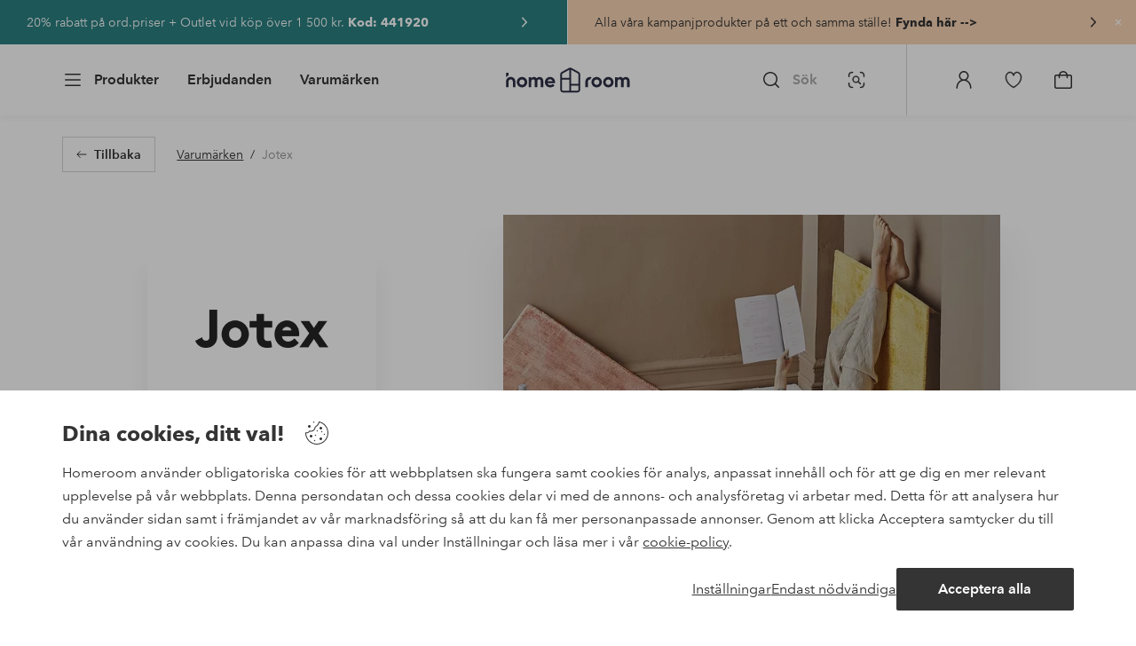

--- FILE ---
content_type: application/javascript; charset=UTF-8
request_url: https://www.homeroom.se/_nuxt/f98cf87.js
body_size: 13293
content:
(window.webpackJsonp=window.webpackJsonp||[]).push([[338,11],{1140:function(t,e,r){var content=r(1154);content.__esModule&&(content=content.default),"string"==typeof content&&(content=[[t.i,content,""]]),content.locals&&(t.exports=content.locals);(0,r(3).default)("480d9810",content,!0,{sourceMap:!1})},1141:function(t,e,r){var content=r(1156);content.__esModule&&(content=content.default),"string"==typeof content&&(content=[[t.i,content,""]]),content.locals&&(t.exports=content.locals);(0,r(3).default)("2f225152",content,!0,{sourceMap:!1})},1144:function(t,e,r){"use strict";r.d(e,"a",(function(){return n})),r.d(e,"b",(function(){return o}));r(17),r(25),r(15),r(4),r(26),r(292),r(290);var n=function(){var t=arguments.length>0&&void 0!==arguments[0]?arguments[0]:[],e=[];return t.length>0&&(e=t.map((function(t){return!!t&&{name:t.title||t.name,to:{path:t.path},_meta:t._meta}}))),e},o=function(text){var t=arguments.length>1&&void 0!==arguments[1]?arguments[1]:",";return"string"==typeof text?text.split(t).map((function(t){return t.trim()})).filter(Boolean):[]}},1153:function(t,e,r){"use strict";r(1140)},1154:function(t,e,r){var n=r(2)((function(i){return i[1]}));n.push([t.i,".overflowing-list{--outline-offset:-1px;display:flex;flex-wrap:wrap;position:relative;width:100%}.overflowing-list.center{justify-content:center}.overflowing-list.left{justify-content:flex-start}.overflowing-list .cta.type-outline,.overflowing-list [class*=cta-]{align-items:center;background:#fff;border:none;border-radius:1.5625rem;box-shadow:0 8px 16px 0 #0000000f;display:flex;height:3.125rem;justify-content:center;opacity:0;outline-style:none;pointer-events:none;position:absolute;top:50%;transform:translateY(-50%);transition:opacity .2s;width:3.125rem;z-index:2}.overflowing-list .cta.type-outline.next,.overflowing-list [class*=cta-].next{right:-1.5625rem}.overflowing-list .cta.type-outline.prev,.overflowing-list [class*=cta-].prev{left:-1.5625rem}.overflowing-list .cta.type-outline.show,.overflowing-list [class*=cta-].show{opacity:1;pointer-events:all}.overflowing-list .cta.type-outline:hover,.overflowing-list [class*=cta-]:hover{--cta-background--hover:#fff;--cta-background--active:#fff}.overflowing-list .cta.type-outline svg,.overflowing-list [class*=cta-] svg{fill:#000;height:1.5rem;width:1.5rem}.overflowing-list .overflow-wrapper{max-width:100%;overflow-x:auto;overflow-y:hidden;position:relative;z-index:1;-webkit-overflow-scrolling:touch;scrollbar-width:none;-ms-overflow-style:none}.overflowing-list .overflow-wrapper::-webkit-scrollbar{height:0;width:0}.overflowing-list .overflow-wrapper.offset-list-item ul li:last-child{padding-right:1.5625rem}.overflowing-list .overflow-wrapper>ul{display:flex;margin:0;max-width:100%;padding:0;white-space:nowrap}.overflowing-list .overflow-wrapper>ul>li{display:inline-block;height:100%}",""]),n.locals={},t.exports=n},1155:function(t,e,r){"use strict";r(1141)},1156:function(t,e,r){var n=r(2)((function(i){return i[1]}));n.push([t.i,'.breadcrumb-bar{width:100%}.breadcrumb-bar .inner-content-wrapper{align-items:center;display:flex;flex-wrap:wrap}.breadcrumb-bar ul.breadcrumbs{display:flex;flex-wrap:wrap;font-size:.875rem;list-style:none;margin:0;padding:0}.breadcrumb-bar li{align-items:center;display:flex;flex-wrap:wrap;line-height:1.125rem}.breadcrumb-bar li:last-child a:not([href]){color:#959595}.breadcrumb-bar li:last-child a span:after,.breadcrumb-bar li:last-child span[role=link] span:after{content:none}.breadcrumb-bar a,.breadcrumb-bar span[role=link]{color:#343434;padding:.25rem 0}.breadcrumb-bar a span,.breadcrumb-bar span[role=link] span{-webkit-text-decoration:underline;text-decoration:underline}.breadcrumb-bar a span:after,.breadcrumb-bar span[role=link] span:after{content:"/";display:inline-block;padding:0 .5rem}.userInput-keyboard .breadcrumb-bar a:focus span,.userInput-keyboard .breadcrumb-bar span[role=link]:focus span,.userInput-mouse .breadcrumb-bar a:hover span,.userInput-mouse .breadcrumb-bar span[role=link]:hover span,.userInput-touch .breadcrumb-bar a:active span,.userInput-touch .breadcrumb-bar span[role=link]:active span{-webkit-text-decoration:none;text-decoration:none}.breadcrumb-bar-back{margin-right:1.5rem}@media (min-width:62em){.breadcrumb-bar .inner-content-wrapper{flex-wrap:nowrap}}@media (max-width:74.9375rem){.breadcrumb-bar-back{border-radius:1.25rem;min-width:2.5rem}.breadcrumb-bar-back:not(.icon-only){padding:0}.breadcrumb-bar-back:not(.icon-only) .contents svg{margin:0}.breadcrumb-bar-back:not(.icon-only) .contents span{border:0;clip:rect(0 0 0 0);height:1px;margin:-1px;overflow:hidden;padding:0;position:absolute;width:1px}}@media (min-width:75em){.breadcrumb-bar ul.breadcrumbs{font-size:.875rem}.breadcrumb-bar-back{border-radius:0}}',""]),n.locals={},t.exports=n},1159:function(t,e,r){"use strict";r(4),r(20),r(39);var n=r(101),o=r(47),c=r(1161),l=r(1162),h=(r(25),{name:"ListRender",functional:!0,render:function(t,e){var r=e.props,n=e.children;return t("ul",{props:r,ref:"ul"},n.map((function(e){return t("li",{ref:"items",refInFor:!0},[e])})))}}),d=r(0),f=Object(d.a)(h,undefined,undefined,!1,null,null,null).exports,m=r(164),y=r(1137),v={name:"OverflowingList",components:{CtaOutline:n.default,UiIcon:o.a,IconChevronRight:c.a,IconChevronLeft:l.a,ListRender:f,HomeroomIcon:m.default},props:{controls:{type:Boolean,default:!1},align:{type:String,default:"center"},padding:{type:Boolean},fade:{type:Boolean,default:!1},arrowIcon:{type:Boolean,default:!1}},computed:{pageLoaded:function(){return this.$store.state.ui.pageLoaded}},methods:{scroll:function(){var t=this,e=arguments.length>0&&void 0!==arguments[0]?arguments[0]:"right";this.scrollWidth||this.recalculateItems();var r=this.getClosestSteps(),n=r.next,o=r.prev;this.easeScrolling=!0;var c="right"===e?n:o;Object(y.a)({el:this.$refs.wrapper,position:c,duration:400,direction:"x",easing:"easeInOutQuad"},(function(){setTimeout((function(){t.$refs.wrapper&&t.$refs.wrapper.scrollLeft!==c&&t.$refs.wrapper.scrollTo({left:c}),t.easeScrolling=!1}))}))},getClosestSteps:function(){var t,e=Math.ceil(this.$refs.wrapper.scrollLeft),r=0;return this.scrollSteps.forEach((function(n){n<e?e-r>e-n&&(r=n):n>e&&(!t||t-e>n-e)&&(t=n)})),{prev:r,next:t}},getClosestStep:function(){var t;if(this.$refs.wrapper){var e=this.$refs.wrapper.scrollLeft;this.scrollSteps.forEach((function(r){void 0===t||r===e?t=r:(r<e?e-r:r-e)<(t<e?e-t:t-e)&&(t=r)}))}return t||0},updateOverflowState:function(){var t=this,e=arguments.length>0&&void 0!==arguments[0]&&arguments[0];this.$nextTick((function(){t.overflowing=!!t.$refs.wrapper&&t.$refs.wrapper.scrollWidth>t.$refs.wrapper.offsetWidth,t.updateWrapperScrollStates({resize:e})}))},scrolled:function(){this.updateWrapperScrollStates({scroll:!0}),this.$emit("scroll",{scrollingLeft:this.scrollingLeft,scrollingRight:this.scrollingRight,scrollEnd:this.scrollEnd}),this.fade&&this.setItemOpacity()},handleTouch:function(t){"touchstart"===t.type?this.touchMove=!0:(this.touchMove=!1,this.updateWrapperScrollStates())},setItemOpacity:function(){var t=this;this.$refs.items.forEach((function(e){var r=e.getBoundingClientRect().x-(window.innerWidth-t.$refs.wrapper.offsetWidth)/2,n=1,o=r>t.$refs.wrapper.offsetWidth-e.offsetWidth/2,c=r<e.offsetWidth/2*-1;e.offsetWidth>t.$refs.wrapper.offsetWidth&&(c=r<-1*(e.offsetWidth-t.$refs.wrapper.offsetWidth/2)),(o||c)&&(n=.3),t.overflowing||(n=1),e.style.opacity=n}))},updateWrapperScrollStates:function(){var t=arguments.length>0&&void 0!==arguments[0]?arguments[0]:{},e=t.resize,r=void 0!==e&&e,n=t.scroll,o=void 0!==n&&n;this.$refs.wrapper&&(!r&&this.scrollWidth||this.recalculateItems(),this.scrollingLeft=this.$refs.wrapper?this.$refs.wrapper.scrollLeft+this.scrollBreakpoint<this.$refs.wrapper.scrollWidth-this.$refs.wrapper.offsetWidth:0,this.scrollingRight=this.$refs.wrapper?this.$refs.wrapper.scrollLeft>this.scrollBreakpoint:0,this.scrollEnd=this.$refs.wrapper.scrollWidth-this.$refs.wrapper.offsetWidth-this.$refs.wrapper.scrollLeft<this.averageStepWidth,this.easeScrolling||this.touchMove||!o||this.snapScrolling())},snapScrolling:function(){var t=this;this.scrolling=!0,clearTimeout(this.scrollingTimeout),this.scrollingTimeout=setTimeout((function(){t.scrolling=!1;var e=t.getClosestStep();t.$refs.wrapper&&t.$refs.wrapper.scrollLeft!==e&&(t.easeScrolling=!0,Object(y.a)({el:t.$refs.wrapper,position:t.getClosestStep(),duration:400,direction:"x",easing:"easeInOutQuad"},(function(){setTimeout((function(){t.$refs.wrapper.scrollLeft!==e&&t.$refs.wrapper.scrollTo({left:e}),t.easeScrolling=!1}))})))}),150)},recalculateItems:function(){if(this.$refs.items&&this.$refs.wrapper){var t=this.$refs.items,e=this.$refs.wrapper.scrollWidth-this.$refs.wrapper.offsetWidth;this.scrollSteps=[0],this.scrollWidth=0,this.itemPositions=[];for(var r=0,i=0;i<t.length&&this.scrollWidth+t[i].offsetWidth<e-this.scrollBreakpoint;i++)this.scrollWidth+=t[i].offsetWidth,r+=t[i].offsetWidth,this.scrollSteps.push(this.scrollWidth);this.averageStepWidth=Math.floor(r/t.length),this.scrollSteps.push(e),this.fade&&this.setItemOpacity()}},awaitItemWidth:function(t){var e=this,r=new MutationObserver((function(n){n.forEach((function(n){"attributes"===n.type&&t.getBoundingClientRect().width&&(e.recalculateItems(),e.updateOverflowState(!0),e.windowLoaded&&r.disconnect())}))}));r.observe(t,{attributes:!0,childList:!0,subtree:!0})}},data:function(){return{scrollSteps:[],scrollWidth:0,scrolling:!1,scrollingTimeout:null,easeScrolling:!1,touchMove:!1,itemPositions:[],scrollBreakpoint:65,overflowing:!1,scrollingRight:!1,scrollingLeft:!0,scrollEnd:!1,windowLoaded:!1,averageStepWidth:0}},mounted:function(){var t=this;if("complete"===document.readyState?this.windowLoaded=!0:window.addEventListener("load",(function(){t.windowLoaded=!0,t.recalculateItems(),t.updateOverflowState(!0)})),this.recalculateItems(),this.updateOverflowState(!0),this.$refs.items){var e=this.$refs.items[0];this.awaitItemWidth(e)}window.addEventListener("resize",(function(){t.updateOverflowState(!0)}))},updated:function(){this.updateOverflowState(!0)}},w=v,O=(r(1153),Object(d.a)(w,(function(){var t=this,e=t._self._c;return e("div",{staticClass:"overflowing-list",class:[t.align]},[t.controls&&t.overflowing&&!t.showMobileLayout?e("cta-outline",{staticClass:"prev",class:{show:t.scrollingRight},attrs:{size:"l",type:"primary",label:"",iconOnly:!0,rounded:!0},on:{click:function(e){return t.scroll("left")}}},[t.arrowIcon?e("homeroom-icon",{attrs:{slot:"start",id:"ArrowLeft"},slot:"start"}):e("ui-icon",{attrs:{slot:"start",size:"s",name:"arrow-right"},slot:"start"},[e("icon-chevron-left")],1)],1):t._e(),t._v(" "),e("div",{ref:"wrapper",staticClass:"overflow-wrapper",class:{padding:t.padding},on:{scroll:t.scrolled,touchstart:t.handleTouch,touchend:t.handleTouch}},[e("list-render",[t._t("default")],2)],1),t._v(" "),t.controls&&t.overflowing&&!t.showMobileLayout?e("cta-outline",{staticClass:"next",class:{show:t.scrollingLeft},attrs:{size:"l",type:"primary",label:"",iconOnly:!0,rounded:!0},on:{click:function(e){return t.scroll("right")}}},[t.arrowIcon?e("homeroom-icon",{attrs:{slot:"start",id:"ArrowRight"},slot:"start"}):e("ui-icon",{attrs:{slot:"start",size:"s",name:"arrow-right"},slot:"start"},[e("icon-chevron-right")],1)],1):t._e()],1)}),[],!1,null,null,null));e.a=O.exports},1160:function(t,e,r){"use strict";r(15);var n=r(10),o=(r(21),r(17),r(25),r(4),r(101)),c=r(47),l=r(1138),h=r(1145),d={name:"BreadcrumbBar",components:{CtaOutline:o.default,UiIcon:c.a,ArrowLeftIcon:l.a,NextIcon:h.a},props:{product:{type:Object,default:null},showBackButton:{type:Boolean,default:!0},isPdp:{type:Boolean,default:!1},showBreadcrumb:{type:Boolean,default:!0},prependAll:{type:Boolean,default:!0},filterTitle:{type:String}},data:function(){return{i18n:{backLabel:this.$i18n.t("general.label.back"),all:this.$i18n.t("breadcrumbs.all")},external:!1}},head:function(){var t=this;if(this.showBreadcrumbs){var head={script:[]};return head.script.push({type:"application/ld+json",json:{"@context":"https://schema.org","@type":"BreadcrumbList",itemListElement:this.breadcrumbs.map((function(e,i){return!!e.to&&{"@type":"ListItem",position:i+1,item:{"@id":"".concat(t.$store.state.hostUrl).concat(e.to.path),name:e.name}}})).filter(Boolean)}}),head}},methods:{goBack:function(){this.$router.go(-1)}},computed:{lastItemName:function(){var t="";if(this.rawBreadcrumbs.length>0&&this.isPdp&&this.external){var e=this.$store.state.navigationSteps[this.rawBreadcrumbs.length];t=e.title||e.name}else{var r=this.$route.name.split("_"),o=Object(n.a)(r,1)[0],c=this.$store.state.breadcrumbs[this.rawBreadcrumbs.length]||this.$store.state.breadcrumbs[this.rawBreadcrumbs.length-1];t="category"!==o&&"content"!==o||!this.prependAll?c.title||c.name:"".concat(this.i18n.all," ").concat(c.title||c.name)}return t},breadcrumbs:function(){var t=this,e=this.rawBreadcrumbs.length-1;return this.rawBreadcrumbs.map((function(r,n){return n!==e||t.isPdp||t.filterTitle?{name:r.name||r.title,to:r.to}:{name:t.lastItemName}}))},rawBreadcrumbs:function(){return this.$store.state.breadcrumbs},showBreadcrumbs:function(){return this.showBreadcrumb&&this.breadcrumbs.filter((function(t){return!!t.to})).length>0}},created:function(){this.external=this.$store.state.ui.SSR}},f=(r(1155),r(0)),component=Object(f.a)(d,(function(){var t=this,e=t._self._c;return e("div",{staticClass:"breadcrumb-bar"},[e("div",{staticClass:"inner-content-wrapper",class:{"plp-breadcrumb":!t.isPdp}},[t.showBackButton?e("cta-outline",{staticClass:"breadcrumb-bar-back",attrs:{label:t.i18n.backLabel,type:"midnight",iconOnly:t.showMobileLayout},on:{click:t.goBack}},[e("ui-icon",{attrs:{slot:"start",name:"arrow-left",size:"s"},slot:"start"},[e("arrow-left-icon")],1)],1):t._e(),t._v(" "),e("ul",{staticClass:"breadcrumbs"},[t._l(t.breadcrumbs,(function(r,n){return e("li",[r.to?e("storefront-link",{attrs:{to:r.to.path}},[e("span",[t._v(t._s(r.name||r.title))])]):e("a",[t._v(t._s(r.name))])],1)})),t._v(" "),t.filterTitle?e("li",[e("a",[t._v(t._s(t.filterTitle))])]):t._e()],2)],1)])}),[],!1,null,null,null);e.a=component.exports},1168:function(t,e,r){var content=r(1211);content.__esModule&&(content=content.default),"string"==typeof content&&(content=[[t.i,content,""]]),content.locals&&(t.exports=content.locals);(0,r(3).default)("e9b37a10",content,!0,{sourceMap:!1})},1172:function(t,e,r){var content=r(1213);content.__esModule&&(content=content.default),"string"==typeof content&&(content=[[t.i,content,""]]),content.locals&&(t.exports=content.locals);(0,r(3).default)("c38ca640",content,!0,{sourceMap:!1})},1195:function(t,e,r){"use strict";r.d(e,"a",(function(){return w})),r.d(e,"b",(function(){return $}));var n=r(10),o=r(8),c=r(55),l=r(5),h=(r(18),r(21),r(17),r(50),r(13),r(49),r(25),r(100),r(107),r(15),r(138),r(23),r(24),r(16),r(4),r(247),r(26),r(28),r(37),r(29),r(45),r(20),r(34),r(71),r(42),r(6)),d=["headerStyle","frame"],f=["sort","category","activeCategories","links","redirect"];function m(t,e){var r=Object.keys(t);if(Object.getOwnPropertySymbols){var n=Object.getOwnPropertySymbols(t);e&&(n=n.filter((function(e){return Object.getOwnPropertyDescriptor(t,e).enumerable}))),r.push.apply(r,n)}return r}function y(t){for(var e=1;e<arguments.length;e++){var r=null!=arguments[e]?arguments[e]:{};e%2?m(Object(r),!0).forEach((function(e){Object(o.a)(t,e,r[e])})):Object.getOwnPropertyDescriptors?Object.defineProperties(t,Object.getOwnPropertyDescriptors(r)):m(Object(r)).forEach((function(e){Object.defineProperty(t,e,Object.getOwnPropertyDescriptor(r,e))}))}return t}var v,w=function(){var t=Object(l.a)(regeneratorRuntime.mark((function t(e){var r,n,o,l,f,path,m,y,v,content,w,O,$;return regeneratorRuntime.wrap((function(t){for(;;)switch(t.prev=t.next){case 0:return r=e.$api,n=e.error,o=e.route,l=e.store,f=Object(h.extractFiltersFromPath)(o.path),path=f.path,m="/page/?path=".concat(path),t.next=5,r(m);case 5:if(!(y=t.sent).errorType){t.next=9;break}return n(y),t.abrupt("return",void 0);case 9:return v=y.breadcrumbs,content=y.content,w=content.headerStyle,O=content.frame,$=Object(c.a)(content,d),l.commit("setHeader",{style:w}),t.abrupt("return",{breadcrumbs:v,frame:O,page:$});case 13:case"end":return t.stop()}}),t)})));return function(e){return t.apply(this,arguments)}}(),O=function(){var t=Object(l.a)(regeneratorRuntime.mark((function t(){var e,r,o,l,d,m,v,w,O,$,x,j,k,P,C,S,L,B,I,F,_,T,D,R,M,W,E,text,A,z,N,U,Q=this,J=arguments;return regeneratorRuntime.wrap((function(t){for(;;)switch(t.prev=t.next){case 0:return r=J.length>0&&void 0!==J[0]?J[0]:{},o=Object(h.extractFiltersFromPath)(r.path),l="",Object.keys(o.filters||{}).length>0&&o.path!==r.path&&(l=r.path.replace("".concat(o.path,"/"),"")),r.path=o.path,d=r.onSaleOnly,delete r.onSaleOnly,(!r.path||r.campaign||r.brand||r.businessRule)&&delete r.path,m=new URLSearchParams(r),v=[],w=[],O=y(y({},this.$route.query),o.filters),d&&(O.onoffswitches="onsale"),Object.entries(O).forEach((function(t){var e=Object(n.a)(t,2),r=e[0],o=e[1];if(Q.$store.state.ui.allFilters.includes(r)){var c=Q.$store.state.ui.rangeFilterTypes.find((function(filter){return filter.id===r}));c?w.push("".concat(c.key,"=").concat(decodeURIComponent(o))):v.push("".concat(r,"=").concat(decodeURIComponent(o)))}else Q.$store.state.listPageParams.includes(r)&&m.append(r,o)})),this.fetchPage>1&&m.set("page",this.fetchPage),v.length&&m.set("filters",v.join("&")),w.length&&m.set("rangeFilters",w.join("&")),d&&m.set("onSaleOnly",!0),$="",$=r.skus?"/lineup?articles=".concat(r.skus.split(",").join("|")):"/articles/?".concat(m.toString()),t.next=22,this.$api($);case 22:if(0===(x=t.sent).count.total&&(o.filters?j=o.path:this.$route.query.category?((k=this.$route.query.category.split("/")).splice(-1,1),P=new URLSearchParams({category:k}).toString(),j=k.length?"".concat(o.path,"?").concat(P):o.path):(C=o.path.split("/")).length>2&&(C.splice(-1,1),j=C.join("/")),j&&this.$nuxt.context.redirect(302,j)),!this.cancelFetch){t.next=27;break}return this.cancelFetch=!1,t.abrupt("return",{});case 27:if(!x.errorType){t.next=29;break}return t.abrupt("return",{list:{articles:[],count:{pagelower:0,pageupper:0,total:0}}});case 29:if(S=x.sort,L=x.category,B=x.activeCategories,I=x.links,F=x.redirect,_=Object(c.a)(x,f),!o.filters){t.next=37;break}if(D=L.facetMatch&&this.$route.path.includes("_0"),R=!L.facetMatch&&!this.$route.path.includes("_0"),D&&this.$nuxt.context.redirect(301,this.$route.path.replace("_0","")),!R||null!==(T=this.$nuxt.context.res)&&void 0!==T&&T.resolveStatusCode){t.next=37;break}return this.$nuxt.error({statusCode:404,errorType:"ListEmpty"}),t.abrupt("return",{});case 37:if(_.articles.length||null===(e=this.$nuxt.context.res)||void 0===e||!e.resolveStatusCode){t.next=40;break}return this.$nuxt.error({statusCode:410,errorType:"Gone"}),t.abrupt("return",{});case 40:return M=S.map((function(t){return y(y({},t),{},{label:t.label||Q.$i18n.t("sort.".concat(t.value)),originalPath:t.path,path:{query:y(y({},Q.$route.query),{},{sort:t.value})}})})),this.$route.query.category?(E="/".concat(this.$route.query.category),W=Object(h.getItemByPath)(this.$store.state.categories,E).name):this.breadcrumbs&&(W=this.breadcrumbs[this.breadcrumbs.length-1].name),I.next&&this.$api("/articles/".concat(I.next)),text=L&&L.text,"/outlet"===this.$route.path&&(A=!!Object.values(_.filters).find((function(filter){return filter.selected})),W="",text="",A||(z=this.$store.state.breadcrumbs.length>1?this.$store.state.breadcrumbs[1]:this.$store.state.breadcrumbs[0],text=2===this.$store.state.breadcrumbs.length?this.$i18n.t("outlet.department.text",{department:z.name.toLowerCase()}):L&&L.name?this.$i18n.t("outlet.category.text",{category:L.name.toLowerCase(),department:z.name.toLowerCase()}):this.$i18n.t("outlet.text"))),N=!(null==x||!x.filters)&&Object.entries(x.filters).filter((function(t){var e=Object(n.a)(t,2),r=e[0],o=e[1];return(null==o?void 0:o.selected)&&"category"!==r})).length>0,U=N&&!1===x.category.facetMatch,t.abrupt("return",{category:L,list:y(y({},_),{},{introTitle:W,sort:M,text:text,noIndex:x.count.total>0&&x.count.total<=this.$store.state.seoSettings.plpLifeCycleThreshold,facetedNoIndex:U,activeFilterPath:l}),activeCategories:B,redirect:F,nextLink:null});case 49:case"end":return t.stop()}}),t,this)})));return function(){return t.apply(this,arguments)}}(),$={data:function(){return{cancelFetch:!1,fetchPage:1,nextLink:null,sentTracking:!1}},computed:{componentProps:function(){return this.hasBackLink?{to:{path:this.breadcrumbs[this.breadcrumbs.length-2].path,query:y({},this.$route.query),hash:this.$route.hash}}:{}},facetedLinks:function(){var t,e=Object(h.extractFiltersFromPath)(this.$route.path).path;return null!==(t=this.category)&&void 0!==t&&t.facets?this.category.facets.map((function(t){var r=(t.attributes?t.attributes.map((function(filter){return{name:"campaign"===filter.attribute?"campaigns":filter.attribute,value:filter.values.sort()}})):[]).map((function(filter){var t=filter.value.join("+");return"/".concat(filter.name,"/").concat(t)})).join("");return{label:t.headline,path:"".concat(e).concat(r)}})):[]},facetedLinksBot:function(){return this.$store.getters.robot?this.facetedLinks:[]},hasBackLink:function(){return this.breadcrumbs.length>1},searchQuery:function(){return Object.values(this.$route.query).join("")}},watch:{"$route.path":{handler:function(t,e){t!==encodeURI(e)&&(this.newFetch(),this.$store.commit("setCategoryOptionsOverride",{}))}},"$store.state.ui.pageLoaded":function(){this.nextLink&&(this.$api("/articles/".concat(this.nextLink)),this.nextLink=null)},fetchPage:function(t){t>1&&this.$fetch()},searchQuery:"newFetch"},methods:{fetchMore:function(){this.fetchPage=this.list.pagination.current+1},newFetch:function(){var t=this;this.fetchPage=1,this.$fetchState.pending&&void 0!==v?this.cancelFetch||(this.cancelFetch=!0,v.then((function(){return v=t.$fetch()}))):v=this.$fetch()},trackList:function(t,e){if(t&&t.length){var r,n,o=this.$route.params.searchType;(null===(r=this.$store.state.categoryOptionsOverride)||void 0===r?void 0:r.key)===this.$route.path&&(n=this.$store.state.categoryOptionsOverride.options),Object(h.trackProductList)(t.map((function(article,i){if(!article.type)return y(y({},article),{},{index:i+1,brand:article.subBrand,price:article.currentPrice,variantId:article.id,discount:article.originalPrice-article.currentPrice})})).filter(Boolean),e||"internalSearch"===o?"internalSearch":"",this.$store,this.$i18n.localeProperties,void 0,y({},n))}this.sentTracking=!0}},created:function(){this.listFetch=O.bind(this)},beforeDestroy:function(){v=null,this.$store.commit("setCategoryOptionsOverride",{})}}},1196:function(t,e,r){"use strict";r(233),r(16),r(4),r(29),r(234),r(235),r(236),r(237),r(238),r(239),r(240),r(241),r(242),r(243),r(244),r(245),r(246),r(34);var n=new Map;e.a={data:function(){var t=this.$route.meta.prevScrolled;return delete this.$route.meta.prevScrolled,{prevScrolled:t}},computed:{cacheData:{get:function(){return this.prevScrolled&&n.has(this.$route.path)?n.get(this.$route.path):null},set:function(data){n.set(this.$route.path,JSON.parse(JSON.stringify(data)))}}},mounted:function(){this.prevScrolled=!1}}},1197:function(t,e,r){"use strict";r(100),r(18),r(17),r(23),r(24),r(16);var n=r(10),o=r(8),c=(r(21),r(13),r(49),r(25),r(46),r(15),r(138),r(4),r(26),r(37),r(45),r(20),r(56)),l=(r(1265),r(28),r(29),r(34),r(71),r(1159)),h=r(6);function d(t,e){var r=Object.keys(t);if(Object.getOwnPropertySymbols){var n=Object.getOwnPropertySymbols(t);e&&(n=n.filter((function(e){return Object.getOwnPropertyDescriptor(t,e).enumerable}))),r.push.apply(r,n)}return r}function f(t){for(var e=1;e<arguments.length;e++){var r=null!=arguments[e]?arguments[e]:{};e%2?d(Object(r),!0).forEach((function(e){Object(o.a)(t,e,r[e])})):Object.getOwnPropertyDescriptors?Object.defineProperties(t,Object.getOwnPropertyDescriptors(r)):d(Object(r)).forEach((function(e){Object.defineProperty(t,e,Object.getOwnPropertyDescriptor(r,e))}))}return t}var m={name:"CategoryFilter",components:{OverflowingList:l.a},props:{categories:{type:Array,default:function(){return[]}},alignment:{type:String},padding:{type:Boolean},useBubbles:{type:Boolean,default:!1},useAsFilter:{type:Boolean,default:!1},displayCustomLabel:{type:Boolean,default:!1},filterPath:{type:String,default:""}},methods:{getCategoryName:function(t){return this.displayCustomLabel&&t.customLabel||t.name},categoryClick:function(t){var e=this.categories[t];if(this.useAsFilter)if(e.selected){var r=f({},this.$route.query);r.category=r.category.replace(e.slug,""),this.$router.push({query:r})}else this.$router.push({query:f(f({},this.$route.query),{},{category:e.path.substring(1,e.path.length)})});else{var n=f({},this.$route.query),path=Object(h.extractFiltersFromPath)(this.$route.path).path;this.$router.push({path:"".concat(path.substring(0,path.length-e.slug.length)).concat(this.filterPath),query:n})}},categoryComponent:function(t){return t.selected?"div":"storefront-link"},categoryProps:function(t){if(t.selected)return{class:"category selected"};if(this.useAsFilter){var e=Object(h.extractFiltersFromPath)(this.$route.path).path;this.filterPath&&(e+=this.filterPath);var r=Object.fromEntries(Object.entries(this.$route.query).filter((function(t){return"category"!==Object(n.a)(t,1)[0]}))),o=new URLSearchParams(r);return o.append("category",t.path.substring(1,t.path.length)),{to:e+="".concat(Object(c.a)(o.entries()).length>0&&"?".concat(o.toString()))}}if(this.useBubbles){var l=this.$route.fullPath.indexOf("?");return{to:"".concat(t.path).concat(this.filterPath).concat(l>0?this.$route.fullPath.substring(l):"")}}return{to:t.path}},discountLabel:function(t){return"-".concat(t.amount).concat("%")}},computed:{categoryList:function(){var t=this;return this.categories.map((function(e){if(Object.prototype.hasOwnProperty.call(t.$route.query,"category"))e.selected=e.path==="/".concat(t.$route.query.category);else{var r=Object(h.extractFiltersFromPath)(t.$route.path).path;e.selected=e.path===r}return e}))},showFilterControls:function(){return this.$store.state.ui.breakpoints.indexOf(this.$store.state.ui.breakpoint)>2}}},y=(r(1210),r(0)),v=Object(y.a)(m,(function(){var t=this,e=t._self._c;return e("section",{staticClass:"category-filter"},[e("overflowing-list",{staticClass:"category-circles-overflowing-list",attrs:{controls:t.showFilterControls,align:t.alignment,padding:t.padding,fade:!0,arrowIcon:!0,offsetSteps:!0}},t._l(t.categoryList,(function(r,n){return e("div",{key:n,staticClass:"category-cta",class:{first:!n,last:n===t.categoryList.length-1}},[e(t.categoryComponent(r),t._b({tag:"component",on:{click:function(e){return t.categoryClick(n)}}},"component",t.categoryProps(r),!1),[t._v("\n        "+t._s(t.getCategoryName(r))+"\n      ")])],1)})),0)],1)}),[],!1,null,"55dc9ea7",null).exports,w=r(1310),O=r(1303),$=r(101),x=r(47),j=r(1138);function k(t,e){var r=Object.keys(t);if(Object.getOwnPropertySymbols){var n=Object.getOwnPropertySymbols(t);e&&(n=n.filter((function(e){return Object.getOwnPropertyDescriptor(t,e).enumerable}))),r.push.apply(r,n)}return r}function P(t){for(var e=1;e<arguments.length;e++){var r=null!=arguments[e]?arguments[e]:{};e%2?k(Object(r),!0).forEach((function(e){Object(o.a)(t,e,r[e])})):Object.getOwnPropertyDescriptors?Object.defineProperties(t,Object.getOwnPropertyDescriptors(r)):k(Object(r)).forEach((function(e){Object.defineProperty(t,e,Object.getOwnPropertyDescriptor(r,e))}))}return t}var C={name:"ProductListHomeroom",components:{CategoryFilter:v,ProductList:O.a,CtaOutline:$.default,UiIcon:x.a,ArrowLeftIcon:j.a,SeoPagination:w.a},props:{articles:{type:Array,default:function(){return[]}},activeFilters:{type:Boolean,default:!1},activeFilterPath:{type:String,default:""},categories:{type:Array,default:function(){return[]}},stillImage:{type:Boolean,default:!1},count:{type:Object,default:function(){return{}}},filters:{type:Object,default:function(){return{}}},introTitle:{type:String,default:""},pagination:{type:Object,default:function(){return{}}},seoText:{type:String,default:""},sort:{type:Array,default:function(){return[]}},categoriesAsFilters:{type:Boolean,default:!1},brand:{type:Object,default:null},fullPage:{type:Boolean,default:!0},showCategoryCircles:{type:Boolean,default:!0},showIntroText:{type:Boolean,default:!0},loading:{type:Boolean,default:!1},facetedLinks:{type:Array,default:function(){return[]}},facetMatch:{type:Boolean,default:!1},selectedFilters:{type:Array,default:function(){return[]}}},data:function(){return{showProductMetaDetails:!1,filterLabels:{color:this.$i18n.t("filtersLabels.color"),size:this.$i18n.t("filtersLabels.size"),brand:this.$i18n.t("filtersLabels.brand"),material:this.$i18n.t("filtersLabels.material"),pattern:this.$i18n.t("filtersLabels.pattern"),shape:this.$i18n.t("filtersLabels.shape"),sizeGroup:this.$i18n.t("filtersLabels.sizeGroup")},activeFilterCount:0,formattedCategories:[],productCardFrontSize:[["(min-width: 1600px)","270"],["(min-width: 1200px)","380"],["(min-width: 1024px)","320"],["(min-width: 768px)","242"],["(min-width: 414px)","200"],["(min-width: 375px)","180"],["(min-width: 320px)","152"],[void 0,"152"]],plpCategory:{},error:!1,errorMessage:this.$i18n.t("productList.error"),backLabel:this.$i18n.t("general.label.back"),filterToggles:{id:"toggle",label:"Toggle",values:[{id:"ecologic:".concat(this.$i18n.t("filtersLabels.ecologic.category")),color:"green",query:"",label:this.$i18n.t("filtersLabels.ecologic"),description:this.$i18n.t("filtersLabels.ecologic.description")},{id:"deal:deal",color:"gold",query:"",label:this.$i18n.t("filtersLabels.sale"),description:this.$i18n.t("filtersLabels.sale.description")}]},trackingArticles:[],trackingWait:!1}},methods:{trackFilter:function(t){Object(h.trackClickFilter)(t)},goBack:function(){this.$router.push({path:this.$router.history.current.path,query:{}})},applyFilter:function(t){var e=this,path=Object(h.extractFiltersFromPath)(this.$route.path).path,r={name:this.$route.name,params:P({},this.$route.params),query:P({},this.$route.query),hash:this.$route.hash},o={};this.activeFilterCount=0,Object.entries(t).forEach((function(t){var c=Object(n.a)(t,2),l=c[0],data=c[1];if(data.length){if("category"!==l||!e.pathCategory)if(e.activeFilterCount+=data.length,"category"===l){var h=data[data.length-1];r.query[l]=h&&h.query.substring(1,h.query.length)}else{if("category"===l)return;o[l]=data.map((function(t){return t.id})).sort().join("+")}}else delete r.query[l]}));var c=Object.entries(o).map((function(t){var e=Object(n.a)(t,2),r=e[0],o=e[1];return"".concat(r,"/").concat(o)})).sort().join("/");if(t.category&&t.category.length>0){var l=t.category.slice(-1),d=Object(n.a)(l,1)[0];d&&d.query&&this.pathCategory&&(!this.businessRule||this.businessRule&&d.query!=="/".concat(this.$route.params.id))&&(path=d.query)}var f=path+(c.length?"/".concat(c):""),m=this.facetedLinks.some((function(link){return link.path===f}))?"":"_0",y={hash:r.hash,path:"".concat(f).concat(c.length?m:""),params:r.params,query:r.query};this.$router.push(y)},fetchMore:function(){this.$emit("fetchMore")},trackAction:function(data){var t,e,r=Object(h.findProductAndIndexById)(this.articles,data.productId).index,n=this.$route.params.searchType;(null===(t=this.$store.state.categoryOptionsOverride)||void 0===t?void 0:t.key)===this.$route.path&&(e=this.$store.state.categoryOptionsOverride.options);var o=P({listName:this.$route.path.includes("/search")||"internalSearch"===n?"search result":"category page",listId:this.$route.path.includes("/search")||"internalSearch"===n?"search_result":"category_page",index:r},e);this.$route.query.intcmp&&(o.listId=this.$route.query.intcmp,o.listName="campaign"),this.$store.commit("setProductOptions",o),this.$emit("action",data)}},computed:{useFilterPath:function(){return this.activeFilters&&!this.facetMatch&&this.activeFilterPath.length?this.activeFilterPath.includes("_0")?"/".concat(this.activeFilterPath):"/".concat(this.activeFilterPath,"_0"):""},scrollToTopPositionBottom:function(){return this.$store.getters.chatBot?"6rem":void 0},pathCategory:function(){var path=Object(h.extractFiltersFromPath)(this.$route.path).path;return Object(h.getItemByPath)(this.$store.state.categories,path)},getInlineNotification:function(){if(this.$store.state.plpSettings&&!this.showMobileLayout)return this.$store.state.plpSettings.inlineNotification},isLandscape:function(){return this.pathCategory&&Object.prototype.hasOwnProperty.call(this.pathCategory,"imageRatio")&&"landscape"===this.pathCategory.imageRatio},ratio:function(){return this.isLandscape?"3:2":"83:125"},itemsPerLines:function(){var t=this.isLandscape?"1":"0";return{root:2-t,small:3-t,medium:3-t,large:4-t,xlarge:5-t}},baseUrl:function(){return""},nextPageQuery:function(){return this.pagination.next.replace("?","")},path:function(){return this.$route.path},seoPagination:function(){return this.$store.getters.robot&&this.pagination}},watch:{"$route.path":{handler:function(){this.$store.commit("setCategoryOptionsOverride",{})}},"$route.query.sort":{handler:function(t){Object(h.trackClickSort)({label:this.$i18n.t("sort.".concat(t))})}}},beforeDestroy:function(){this.$store.commit("setCategoryOptionsOverride",{})}},S=(r(1212),Object(y.a)(C,(function(){var t=this,e=t._self._c;return e("div",{staticClass:"product-list-wrapper"},[e("div",{staticClass:"content-container"},[e("div",{staticClass:"content-inner-container"},[e("div",{staticClass:"content-wrapper"},[t.showCategoryCircles?e("category-filter",{attrs:{alignment:"left","filter-path":t.useFilterPath,categories:t.categories,useBubbles:!0,useAsFilter:t.categoriesAsFilters}}):t._e(),t._v(" "),e("product-list",{ref:"productList",attrs:{articles:t.articles,count:t.count,filters:t.filters,fullPage:t.fullPage,stillImage:t.stillImage,inlineNotification:t.getInlineNotification,intro:t.seoText,introTitle:t.introTitle,itemsPerLines:t.itemsPerLines,loading:t.loading,optimizeImage:!1,pagination:t.pagination,productCardFrontSize:t.productCardFrontSize,productCardRatio:t.ratio,shopSimilar:!0,showIntroText:t.showIntroText,showMetaDetails:t.showProductMetaDetails,sort:t.sort,scrollToTopPositionBottom:t.scrollToTopPositionBottom,facetedLinks:[]},on:{action:t.trackAction,filtering:t.applyFilter,loadmore:t.fetchMore,trackFilter:t.trackFilter}}),t._v(" "),t.seoPagination?e("seo-pagination",{attrs:{pagination:t.pagination}}):t._e()],1)])])])}),[],!1,null,"92c36a84",null));e.a=S.exports},1210:function(t,e,r){"use strict";r(1168)},1211:function(t,e,r){var n=r(2)((function(i){return i[1]}));n.push([t.i,".category-filter .category-cta[data-v-55dc9ea7]{display:flex;flex-wrap:wrap;margin-right:.5rem}.category-filter .category-cta.last[data-v-55dc9ea7]{margin-right:0}.category-filter .category-cta .category[data-v-55dc9ea7],.category-filter .category-cta [role=link][data-v-55dc9ea7],.category-filter .category-cta a[data-v-55dc9ea7]{background:#f5f1eb;border-radius:.25rem;color:#343434;font-size:.875rem;font-weight:500;line-height:1.1875rem;padding:.6875rem 1rem .625rem}.category-filter .category-cta .selected[data-v-55dc9ea7]{border:.0625rem solid #343434}",""]),n.locals={},t.exports=n},1212:function(t,e,r){"use strict";r(1172)},1213:function(t,e,r){var n=r(2)((function(i){return i[1]}));n.push([t.i,".product-list-wrapper[data-v-92c36a84]{position:relative;z-index:1}.product-list-wrapper.push-from-hero[data-v-92c36a84]{padding:.9375rem 0 0}.product-list-wrapper .category-circles[data-v-92c36a84]{margin-left:auto;margin-right:auto;max-width:101.25rem}@media (min-width:62em){.product-list-wrapper.push-from-hero[data-v-92c36a84]{padding:1.25rem 0 0}}",""]),n.locals={},t.exports=n},1215:function(t,e,r){"use strict";var n=r(8),o=r(55),c=(r(18),r(21),r(17),r(25),r(15),r(23),r(24),r(16),r(4),r(20),r(1144)),l=r(6),h=["category"];function d(t,e){var r=Object.keys(t);if(Object.getOwnPropertySymbols){var n=Object.getOwnPropertySymbols(t);e&&(n=n.filter((function(e){return Object.getOwnPropertyDescriptor(t,e).enumerable}))),r.push.apply(r,n)}return r}function f(t){for(var e=1;e<arguments.length;e++){var r=null!=arguments[e]?arguments[e]:{};e%2?d(Object(r),!0).forEach((function(e){Object(n.a)(t,e,r[e])})):Object.getOwnPropertyDescriptors?Object.defineProperties(t,Object.getOwnPropertyDescriptors(r)):d(Object(r)).forEach((function(e){Object.defineProperty(t,e,Object.getOwnPropertyDescriptor(r,e))}))}return t}e.a={computed:{searchLabel:function(){return this.$i18n.t("searchpage.resultFor",{term:this.$route.query.term})},searchPage:function(){return"/search"===this.$route.path}},watch:{$route:{immediate:!0,handler:function(){var t=this,e=this.$route.query,r=(e.category,Object(o.a)(e,h)),n=Object(l.extractFiltersFromPath)(this.$route.path).path,d=this.breadcrumbs.map((function(e,n){var o=0===n;return{name:t.searchPage?t.searchLabel:e.title,path:{path:e.path,query:r,hash:!o&&t.$route.hash}}}));this.categoryBreadcrumbs=d.concat(Object(l.getItemListByPath)(this.$store.state.categories,"/".concat(this.$route.query.category)).map((function(e){var r=e.name,path=e.path;return{name:r,path:{path:n,query:f(f({},t.$route.query),{},{category:path.substring(1)})}}}))),this.$store.commit("setBreadcrumbs",Object(c.a)(this.categoryBreadcrumbs))}}}}},1268:function(t,e){},1337:function(t,e,r){var content=r(1515);content.__esModule&&(content=content.default),"string"==typeof content&&(content=[[t.i,content,""]]),content.locals&&(t.exports=content.locals);(0,r(3).default)("2fcc14e1",content,!0,{sourceMap:!1})},1514:function(t,e,r){"use strict";r(1337)},1515:function(t,e,r){var n=r(2)((function(i){return i[1]}));n.push([t.i,".brand-detail-page .campaign-lineup-slider .full-module{width:100%}.brand-detail-page .campaign-lineup-slider .swiper-container{margin-left:-.5rem;margin-right:-.5rem}@media (min-width:62em){.brand-detail-page .campaign-lineup-slider .swiper-container{margin-left:0;margin-right:0}}@media (min-width:75em){.brand-detail-page .brand-list-header{padding-top:1.5rem}}",""]),n.locals={},t.exports=n},1516:function(t,e,r){"use strict";var n=r(1268),o=r.n(n);e.default=o.a},1783:function(t,e,r){"use strict";r.r(e);r(100),r(17),r(23),r(24);var n=r(56),o=r(55),c=r(8),l=r(5),h=(r(18),r(51),r(21),r(50),r(13),r(25),r(107),r(15),r(16),r(4),r(26),r(37),r(45),r(66),r(20),r(42),r(52),r(1762)),d=r(117);function f(t,e){var r=Object.keys(t);if(Object.getOwnPropertySymbols){var n=Object.getOwnPropertySymbols(t);e&&(n=n.filter((function(e){return Object.getOwnPropertyDescriptor(t,e).enumerable}))),r.push.apply(r,n)}return r}function m(t){for(var e=1;e<arguments.length;e++){var r=null!=arguments[e]?arguments[e]:{};e%2?f(Object(r),!0).forEach((function(e){Object(c.a)(t,e,r[e])})):Object.getOwnPropertyDescriptors?Object.defineProperties(t,Object.getOwnPropertyDescriptors(r)):f(Object(r)).forEach((function(e){Object.defineProperty(t,e,Object.getOwnPropertyDescriptor(r,e))}))}return t}var y=[350,700,1400],v={components:{PageCover:h.a},props:{json:{type:Object,required:!0},currentDepartment:{type:String,required:!1},showBgText:{type:Boolean,required:!1,default:!0},type:{type:String,default:"story"},use:{type:String}},data:function(){return{cover:{},locale:this.$i18n.localeProperties.iso,style:""}},computed:{hasProgressiveNav:function(){return this.$store.state.ui.breakpoints.indexOf(this.$store.state.ui.breakpoint)<4}},methods:{buildImageName:function(image){var t=encodeURI(image);return t.startsWith("/public")?t:"https://assets.ellosgroup.com/i/ellos/".concat(t)},setCover:function(){var t,e=this.json,r=encodeURI(e.coverImage.name),n=e.coverRatio?this.getImageRatio(e.coverRatio):"3:2";e.logoImage&&(t={image:m({url:this.buildImageName(e.logoImage.name)},this.showBgText&&{name:e.label}),width:e.logoImage.width,height:e.logoImage.height,id:e.logoImage.id});var o={title:{label:"brand"===this.type&&this.currentDepartment?"".concat(e.label,": ").concat(this.currentDepartment):e.label,size:"L",type:"variant-1"},logo:t,color:e.bgColor||"#FFFFFF",card:{ratio:n,link:"",productNumber:0,media:["(min-width: 1200px) 380px","(min-width: 1024px) 390px","(min-width: 576px) 330px","156px"],sources:y.map((function(t){return{descriptor:"".concat(t,"w"),url:Object(d.a)("background",r).replace("{size}",t)}}))},text:e.brandSEO?e.brandSEO:""};"story"===this.type&&(o.category={label:e.label,size:"s",type:"variant-2"}),this.cover=o,this.style=e.coverImage.name},getImageRatio:function(t){var e="1:1";if(t){var r=t.split(":"),n=parseInt(r[0],10)-parseInt(r[1],10);n<0?e="83:125":n>0&&(e="3:2")}return e}},watch:{json:function(){this.setCover()}},created:function(){this.setCover()}},w=r(0),O=Object(w.a)(v,(function(){var t=this,e=t._self._c;t._self._setupProxy;return e("page-cover",t._b({attrs:{"cover-type":t.type}},"page-cover",t.cover,!1))}),[],!1,null,null,null).exports,$=r(1197),x=r(1160),j=r(1191),k=r(1195),P=r(288),C=r(1196),S=r(1215),L=r(74),B=r(291),I=r(1144),F=r(6),_=["image","position","type","wide"],T=["filters"],D=["brand"];function R(t,e){var r=Object.keys(t);if(Object.getOwnPropertySymbols){var n=Object.getOwnPropertySymbols(t);e&&(n=n.filter((function(e){return Object.getOwnPropertyDescriptor(t,e).enumerable}))),r.push.apply(r,n)}return r}function M(t){for(var e=1;e<arguments.length;e++){var r=null!=arguments[e]?arguments[e]:{};e%2?R(Object(r),!0).forEach((function(e){Object(c.a)(t,e,r[e])})):Object.getOwnPropertyDescriptors?Object.defineProperties(t,Object.getOwnPropertyDescriptors(r)):R(Object(r)).forEach((function(e){Object.defineProperty(t,e,Object.getOwnPropertyDescriptor(r,e))}))}return t}var W={name:"BrandDetail",key:function(t){return t.params.id},components:{BreadcrumbBar:x.a,ContentRender:j.default,PageCover:O,ProductList:$.a},mixins:[C.a,k.b,P.a,S.a,L.a,B.b],props:{id:{type:String,required:!0}},asyncData:function(t){return Object(l.a)(regeneratorRuntime.mark((function e(){var r,n,o,c,data,l,h,d,f;return regeneratorRuntime.wrap((function(e){for(;;)switch(e.prev=e.next){case 0:return r=t.$api,n=t.error,o=t.route,c=t.store,e.next=3,Object(k.a)(t);case 3:if(data=e.sent){e.next=6;break}return e.abrupt("return",{});case 6:return l=data.breadcrumbs,h=data.page,d="/brand/".concat(o.params.id),e.next=10,r(d);case 10:if(!(f=e.sent).errorType){e.next=14;break}return n(f),e.abrupt("return",{});case 14:return c.commit("setBreadcrumbs",Object(I.a)(l)),e.abrupt("return",{brandBreadcrumbs:l,brand:f,page:h});case 16:case"end":return e.stop()}}),e)})))()},data:function(){return this.$data||{brandBreadcrumbs:[],page:{},category:{},list:{},activeCategories:[]}},fetch:function(){var t=this;return Object(l.a)(regeneratorRuntime.mark((function e(){var r,n,c,l,h,d,f,m,y,v,w,data,O;return regeneratorRuntime.wrap((function(e){for(;;)switch(e.prev=e.next){case 0:if(!t.cacheData){e.next=7;break}return r=t.cacheData,n=r.activeCategories,c=r.category,l=r.list,t.$set(t.$data,"activeCategories",n),t.$set(t.$data,"category",c),t.$set(t.$data,"list",l),t.trackList(l.articles),e.abrupt("return");case 7:return e.next=9,t.listFetch({brand:t.id,path:t.$route.path});case 9:if(h=e.sent,d=h.category,f=h.activeCategories,m=h.list,d||m){e.next=15;break}return e.abrupt("return");case 15:t.$set(t.$data,"category",M(M({},t.category),d)),y=m.articles,y=t.getCampaigns(y),t.fetchPage>1&&(y=t.list.articles.concat(y)),t.storyCards.length&&t.storyCards.forEach((function(t){t.position.forEach((function(e){var r="story-pos-".concat(e),n=y.find((function(t){return t.id===r}));if(e<y.length&&!n){t.image,t.position;var c=t.type,l=t.wide,h=Object(o.a)(t,_);y.splice(e,0,{data:h,type:c,wide:l,id:r})}}))})),v=m.filters,w=Object(o.a)(m,T),data=M(M(M({},t.list),w),{},{articles:y}),v&&(v.brand,O=Object(o.a)(v,D),data.filters=O),t.$set(t.$data,"list",data),t.$set(t.$data,"activeCategories",f),t.cacheData={list:t.list,category:t.category,activeCategories:t.activeCategories},t.list.articles&&t.trackList(t.list.articles);case 27:case"end":return e.stop()}}),e)})))()},head:function(){var title,t="".concat(this.brand.label).concat(this.activeCategories&&this.activeCategories.length?": ".concat(this.currentCategory).concat(this.activeCategories.length>1?" - ".concat(this.activeCategories[0].name):""):"");if(this.brand.seo&&this.brand.seo.title)(title=this.brand.seo.title).includes("{title}")&&(title=title.replace("{title}",t));else{title="".concat(t);var e=this.$store.state.seoSettings.title.split("|")[1];e&&(title+=" - ".concat(e))}var r,head={title:title,meta:[{hid:"description",name:"description",content:this.brand.seo&&this.brand.seo.description?this.brand.seo.description:this.brand.brandSEO}]};return this.list.noIndex&&(r="noIndex, follow"),this.$route.query.page&&1===Object.keys(this.$route.query).length&&(r="index, follow"),r&&head.meta.push({hid:"robots",name:"robots",content:r}),head},computed:{activeFilters:function(){return Array.isArray(this.list.activeFilters)&&this.list.activeFilters.length>1},bottomContent:function(){var t;return(null===(t=this.brand)||void 0===t?void 0:t.bottomContent)&&this.brand.bottomContent},breadcrumbs:function(){var t=this,e=this.brandBreadcrumbs.map((function(e){return"/*"===e.slug?{title:t.brand.label,path:t.brand.path}:e}));return this.$store.commit("setBreadcrumbs",Object(I.a)(e)),e},brandData:function(){return M(M({},this.brand),{},{brandSEO:this.currentCategory?this.formatSEOText():this.brand.brandSEO,label:this.title})},currentCategory:function(){return this.activeCategories&&this.activeCategories.length?this.activeCategories[this.activeCategories.length-1].name:""},showBreadcrumb:function(){return!(this.$store.state.ui.breakpoints.indexOf(this.$store.state.ui.breakpoint)<3)},storyCards:function(){var t=this,e=[];return this.brand.inlineStoryCards&&e.push.apply(e,Object(n.a)(this.brand.inlineStoryCards)),this.brand.inlineStoryCard&&e.push.apply(e,Object(n.a)(this.brand.inlineStoryCard)),e.map((function(e){var image=t.getImagesForBreakpoints(e.image.name),link={};return Object.prototype.hasOwnProperty.call(e,"link")&&(link=Object(F.constructLinkNewStandard)(e.link,t.$store),Object.prototype.hasOwnProperty.call(e.link,"label")&&(link.label=e.link.label)),M(M({},e),{},{media:image.media,sources:image.sources,ratio:!1,link:link})}))},title:function(){return this.currentCategory?"".concat(this.brand.label," ").concat(this.currentCategory):this.brand.label}},mounted:function(){this.list&&this.list.articles&&this.trackList(this.list.articles)},methods:{trackAction:function(data){var t=Object(F.findProductAndIndexById)(this.list.articles,data.productId).index,e={listName:"brand ".concat(this.brandData.label),listId:"brand ".concat(this.brandData.label),index:t};this.$store.commit("setProductOptions",e)},formatSEOText:function(){var t="brandDetail.category.".concat(this.currentCategory),e=this.$i18n.t(t);e===t&&(e=this.currentCategory),e=e.toLowerCase();var r=this.$i18n.t("brandList.pageCover.categoryText.1",{category:e,brand:this.brand.label});if(!this.list.articles)return r;var n="";this.list.articles.length>2?n=this.$i18n.t("brandList.pageCover.categoryText.2.1",{product1:this.list.articles[0].name,product2:this.list.articles[1].name,product3:this.list.articles[2].name,brand:this.brand.label}):this.list.articles.length>1&&(n=this.$i18n.t("brandList.pageCover.categoryText.2.2",{product1:this.list.articles[0].name,product2:this.list.articles[1].name,brand:this.brand.label}));var o=this.$i18n.t("brandList.pageCover.categoryText.3",{category:e,number:this.list.count.total,brand:this.brand.label});return"".concat(r," ").concat(n," ").concat(o)}}},E=(r(1514),r(1516)),A=Object(w.a)(W,(function(){var t=this,e=t._self._c;return e("div",{staticClass:"brand-detail-page"},[e("div",{staticClass:"brand-list-header content-container"},[e("div",{staticClass:"content-inner-container"},[e("div",{staticClass:"content-wrapper"},[e("breadcrumb-bar",{attrs:{"show-breadcrumb":t.showBreadcrumb}}),t._v(" "),t.brand&&t.brand.coverImage?e("page-cover",{attrs:{use:"div",json:t.brandData,"show-bg-text":!1,type:"brand"}}):t._e()],1)])]),t._v(" "),e("div",{staticClass:"product-list-container"},[t.list.articles?e("product-list",{attrs:{articles:t.list.articles,brand:t.brand,"categories-as-filters":!0,categories:t.list.categories,"category-path":t.$route.path,count:t.list.count,filters:t.list.filters,"active-filters":t.activeFilters,"intro-title":t.list.introTitle,loading:t.$fetchState.pending,pagination:t.list.pagination,"seo-text":t.list.text,"show-category-circles":!0,"show-intro-text":!1,sort:t.list.sort,"active-filter-path":t.list.activeFilterPath,"faceted-links":t.facetedLinks,"facet-match":t.category.facetMatch,"selected-filters":t.selectedFilters},on:{action:t.trackAction,fetchMore:t.fetchMore}}):t._e()],1),t._v(" "),t.bottomContent?e("div",{staticClass:"content-container"},[e("div",{staticClass:"content-inner-container"},t._l(t.bottomContent,(function(content){return e("div",{key:content._meta.deliveryId,staticClass:"content-wrapper"},[e("content-render",{attrs:{"cms-data":content}})],1)})),0)]):t._e()])}),[],!1,null,null,null);"function"==typeof E.default&&Object(E.default)(A);e.default=A.exports}}]);
//# sourceMappingURL=f98cf87.js.map

--- FILE ---
content_type: application/javascript; charset=UTF-8
request_url: https://www.homeroom.se/_nuxt/c6fde5c.js
body_size: 21355
content:
(window.webpackJsonp=window.webpackJsonp||[]).push([[357],{1219:function(e,t,r){var content=r(1291);content.__esModule&&(content=content.default),"string"==typeof content&&(content=[[e.i,content,""]]),content.locals&&(e.exports=content.locals);(0,r(3).default)("7b6c8da0",content,!0,{sourceMap:!1})},1222:function(e,t,r){"use strict";t.a=(e,data)=>{data.forEach(((t,r)=>{if(!e[r])return void e.push(t);const l=e[r];e.splice(r,1,{...l,...t})})),e.splice(data.length)}},1225:function(e,t,r){"use strict";var l=r(1456),n=r(1453),o=r(0),c=Object(o.a)({},(function(){return(0,this._self._c)("path",{attrs:{"fill-rule":"evenodd",d:"M15.78 14.72a.75.75 0 11-1.06 1.06L12 13.06l-2.72 2.72A.75.75 0 118.22 14.72L10.94 12 8.22 9.282A.75.75 0 119.28 8.22L12 10.94l2.72-2.72a.75.75 0 111.06 1.06L13.06 12l2.72 2.72zM12 2C6.486 2 2 6.486 2 12s4.486 10 10 10c5.513 0 10-4.486 10-10S17.513 2 12 2z"}})}),[],!1,null,null,null).exports,d=r(1465),h=r(1249),f=r(1222),m=r(1461),v=r(1247),k=r(47),w={name:"FilterList",components:{AlphabetList:l.a,ColorSwatch:n.a,IconClearCircleFilled:c,IconSearch:d.a,InputCheck:h.a,TagOutline:m.a,TagSolid:v.a,UiIcon:k.a},props:{state:{type:Array,default:()=>[]},items:{type:Object,default:()=>({})},type:String},data(){return{ids:this.state.map((e=>e.id)),i18n:{search:this.$i18n.t("filters.search"),searchReset:this.$i18n.t("filters.panel.searchReset"),selected:this.$i18n.t("filters.panel.selected")},brandFilter:""}},computed:{cssClass(){return"jotex"!==this.$store.state.ui.project?"filter-listing brand":"brand-listing"},hasWideLayout(){return this.$store.state.ui.wideLayout},brandList(){if(""!==this.brandFilter){let e=this.hasLargeLayout?[]:{};return this.entries.forEach((([t,r])=>{const l=r.filter((e=>-1!==e.label.toLowerCase().indexOf(this.brandFilter.toLowerCase())));l.length&&(this.hasLargeLayout?e=e.concat(l):e[t]=l)})),e}return this.hasLargeLayout?this.entries.reduce(((e,[,t])=>e.concat(t)),[]):this.items.values},entries(){return Object.entries(this.items.values)},hasLargeLayout(){return this.$store.state.ui.breakpoints.indexOf(this.$store.state.ui.breakpoint)>=4},localState:{get(){return this.state},set(e){const t=this.state.slice();Object(f.a)(t,e),this.$emit("change",this.type,t)}},panelItems(){const e={long:[],short:[]};return this.items.values.forEach((t=>e[t.type||"short"].push(t))),e},tagSize(){return this.hasLargeLayout?"L":"M"}},methods:{clearBrandRefining(){this.brandFilter=""},reset(){this.localState=[]},scrollTo(e){const t=this.$refs.letters.find((t=>t.id===e));t&&t.scrollIntoView()},isSelected(e){return this.localState.slice().findIndex((t=>t.id===e.id))>=0},toggleCurrentQuery(e,t){const r=this.localState.slice(),l=r.findIndex((e=>e.id===t.id)),{id:n,label:label,query:o}=t;l>-1&&!e?r.splice(l,1):-1===l&&e&&r.push({id:n,label:label,query:o}),this.$emit("trackFilterClick",{filterType:this.type,...t}),this.localState=r}},watch:{state(e){this.ids=e.map((e=>e.id))}}},y=(r(1586),Object(o.a)(w,(function(){var e=this,t=e._self._c;return"brand"===e.type?t("div",{class:e.cssClass},[t("p",{staticClass:"brand-input"},[t("input",{directives:[{name:"model",rawName:"v-model",value:e.brandFilter,expression:"brandFilter"}],attrs:{type:"search",name:"brand-input",placeholder:e.i18n.search},domProps:{value:e.brandFilter},on:{input:function(t){t.target.composing||(e.brandFilter=t.target.value)}}}),e._v(" "),e.brandFilter.length?e._e():t("ui-icon",{attrs:{name:"search",size:"S"}},[t("icon-search")],1),e._v(" "),e.brandFilter.length?t("button",{staticClass:"clear-brand-refining",attrs:{type:"button"},on:{click:e.clearBrandRefining}},[t("span",{staticClass:"alt"},[e._v(e._s(e.i18n.searchReset))]),e._v(" "),t("ui-icon",{attrs:{name:"clear-circle-filled",size:"S"}},[t("icon-clear-circle-filled")],1)],1):e._e()],1),e._v(" "),e.brandFilter.length||e.hasLargeLayout?e._e():t("alphabet-list",{attrs:{availableLetters:["0-9","a","b","c","d","e","f","g","h","i","j","k","l","m","n","o","p","q","r","s","t","u","v","w","x","y","z"],responsive:!1},on:{scrollTo:e.scrollTo}}),e._v(" "),t("div",{ref:"filterList",staticClass:"filter-list"},[t("form",{attrs:{action:"/",method:"GET"}},[e.localState.length&&!e.hasLargeLayout?[t("span",{staticClass:"list-label"},[e._v(e._s(e.i18n.selected))]),e._v(" "),t("ul",e._l(e.localState,(function(r){return e.ids.includes(r.query)||e.ids.includes(r.id)?t("li",[t("input-check",{key:`${r.id}-selected`,attrs:{checked:!0,id:`${r.id}-selected`,variant:"stayhard"===e.$store.state.ui.project?"square":"circle",type:"variant-1",label:r.label,size:"L"},on:{change:function(t){return e.toggleCurrentQuery(t,r)}}})],1):e._e()})),0)]:e._e(),e._v(" "),e.hasLargeLayout?[t("ul",{class:`items-${e.type}`},e._l(e.brandList,(function(r){return t("li",[t("input-check",{attrs:{checked:e.ids.includes(r.query)||e.ids.includes(r.id),id:r.id,variant:"stayhard"===e.$store.state.ui.project?"square":"circle",type:"variant-1",label:r.label,size:"L"},on:{change:function(t){return e.toggleCurrentQuery(t,r)}}})],1)})),0)]:[e._l(e.brandList,(function(r,l){return[e.hasLargeLayout?e._e():t("span",{ref:"letters",refInFor:!0,staticClass:"list-label",attrs:{id:`alphabet-target-${"other"===l?"0-9":l}`}},[e._v("\n            "+e._s("other"===l?"0-9":l)+"\n          ")]),e._v(" "),t("ul",{class:`items-${e.type}`},e._l(r,(function(r){return t("li",[t("input-check",{attrs:{checked:e.ids.includes(r.query)||e.ids.includes(r.id),id:r.id,variant:"stayhard"===e.$store.state.ui.project?"square":"circle",type:"variant-1",label:r.label,size:"L"},on:{change:function(t){return e.toggleCurrentQuery(t,r)}}})],1)})),0)]}))]],2)])],1):t("div",{staticClass:"filter-list",class:"campaign"===e.type?"campaign-listing":null},[t("form",{attrs:{action:"/",method:"GET"}},[e.panelItems.long.length?t("ul",{class:`items-${e.type} list-wide-items`},e._l(e.panelItems.long,(function(r){return t("li",["color"===e.type?t("color-swatch",{attrs:{id:r.query,input:!0,label:r.label,selected:e.ids.includes(r.id)},on:{change:function(t){return e.toggleCurrentQuery(t,r)}}}):"size"===e.type||"sizeGroup"===e.type||"material"===e.type||"pattern"===e.type||"shape"===e.type?[t("label",[t("input-check",{attrs:{checked:e.ids.includes(r.id),id:r.id},on:{change:function(t){return e.toggleCurrentQuery(t,r)}}}),e._v(" "),t("tag-outline",{attrs:{label:r.label,subLabel:e.hasWideLayout?"":r.description,size:e.tagSize,narrow:!0,interactive:!1,active:e.ids.includes(r.id)}},[!e.hasWideLayout&&r.svg?t("ui-icon",{attrs:{slot:"end",name:"item.label",size:"L"},slot:"end"},[t("g",{domProps:{innerHTML:e._s(r.svg)}})]):e._e()],1)],1)]:t("input-check",{attrs:{checked:e.ids.includes(r.id),id:r.id,variant:"stayhard"===e.$store.state.ui.project?"square":"circle",type:"variant-1",label:r.label,size:"L"},on:{change:function(t){return e.toggleCurrentQuery(t,r)}}})],2)})),0):e._e(),e._v(" "),e.panelItems.short.length?t("ul",{class:`items-${e.type}`},e._l(e.panelItems.short,(function(r){return t("li",["color"===e.type?t("color-swatch",{attrs:{id:r.query,input:!0,label:r.label,selected:e.ids.includes(r.id)},on:{change:function(t){return e.toggleCurrentQuery(t,r)}}}):"size"===e.type||"sizeGroup"===e.type||"material"===e.type||"pattern"===e.type||"shape"===e.type?[t("label",[t("input-check",{attrs:{checked:e.ids.includes(r.id),id:r.id},on:{change:function(t){return e.toggleCurrentQuery(t,r)}}}),e._v(" "),t("tag-outline",{attrs:{label:r.label,size:e.tagSize,narrow:!0,interactive:!1,active:e.ids.includes(r.id)}})],1)]:t("input-check",{attrs:{checked:e.ids.includes(r.id),id:r.id,variant:"stayhard"===e.$store.state.ui.project?"square":"circle",type:"variant-1",label:r.label,size:"L"},on:{change:function(t){return e.toggleCurrentQuery(t,r)}}})],2)})),0):e._e()])])}),[],!1,null,null,null));t.a=y.exports},1226:function(e,t,r){"use strict";var l={name:"CollapsiblePane",props:{hidden:{type:Boolean,default:!1},opened:{type:Boolean,default:!1},tag:{type:String,default:"div"}},mounted(){this.state.opened&&(this.state.height=this.$el.offsetHeight)},computed:{isOpen(){return this.state.opened},isVisible(){return this.state.inDOM}},methods:{afterEnter(e){e.style.height="",this.$emit("opened")},afterLeave(e){e.style.height="",this.hidden&&(this.state.inDOM=!1),this.$emit("closed")},beforeEnter(e){const t=e;t.style.display="block",this.state.height=t.offsetHeight,t.style.display="none",this.$emit("beforeOpen")},beforeLeave(e){e.style.height=`${this.state.height}px`,this.$emit("beforeClose")},enter(e){const t=e;window.requestAnimationFrame((()=>{t.style.height=`${this.state.height}px`})),this.$emit("opening")},leave(e){const t=e;window.requestAnimationFrame((()=>{t.style.height="0px"})),this.$emit("closing")},toggle(){this.state.opened=!this.state.opened}},watch:{opened(e){this.hidden?(this.state.inDOM=!0,this.$nextTick((()=>{this.state.opened=e}))):this.state.opened=e}},data(){return{state:{opened:this.opened,height:0,inDOM:!this.hidden}}}},n=(r(1290),r(0)),component=Object(n.a)(l,(function(){var e=this,t=e._self._c;return t("transition",{on:{"before-enter":e.beforeEnter,enter:e.enter,"after-enter":e.afterEnter,"before-leave":e.beforeLeave,leave:e.leave,"after-leave":e.afterLeave}},[e.isVisible?t(e.tag,{directives:[{name:"show",rawName:"v-show",value:e.isOpen,expression:"isOpen"}],tag:"component",staticClass:"collapsible-pane"},[e._t("default")],2):e._e()],1)}),[],!1,null,null,null);t.a=component.exports},1249:function(e,t,r){"use strict";var l=r(47),n=r(1194),o={name:"InputCheck",components:{UiIcon:l.a,IconCheck:n.a},model:{prop:"checked",event:"change"},props:{checked:{type:Boolean,default:!1},disabled:Boolean,iconName:{type:String,default:"check"},size:{type:String,default:"M"},id:String,kind:{type:String,default:"checkbox"},label:String,name:String,type:String,value:{type:String,default:""},variant:{type:String,default:"square"}},data:()=>({focused:!1}),computed:{checkClass(){return`input-check-icon-${this.size.toLowerCase()}`},cssClass(){const e=this.variant?` input-check-style-${this.variant.toLowerCase()}`:"",t=this.type?`-${this.type.toLowerCase()}`:"",r=[`input-check-${this.kind}${t}${e}`];return this.focused&&r.push("focused"),this.localChecked&&r.push("checked"),r},localChecked:{get(){return this.checked},set(e){this.$emit("change",e)}},showIcon(){return this.$slots.default||"checkbox"===this.kind}},methods:{toggleFocus(e){this.focused="focus"===e.type,this.$emit(e.type,e)}}},c=(r(1578),r(0)),component=Object(c.a)(o,(function(){var e=this,t=e._self._c;return t("span",{class:e.cssClass},["checkbox"===e.kind?t("input",{directives:[{name:"model",rawName:"v-model",value:e.localChecked,expression:"localChecked"}],ref:"input",attrs:{id:e.id,name:e.name,disabled:e.disabled,type:"checkbox"},domProps:{checked:Array.isArray(e.localChecked)?e._i(e.localChecked,null)>-1:e.localChecked},on:{focus:e.toggleFocus,blur:e.toggleFocus,change:function(t){var r=e.localChecked,l=t.target,n=!!l.checked;if(Array.isArray(r)){var o=e._i(r,null);l.checked?o<0&&(e.localChecked=r.concat([null])):o>-1&&(e.localChecked=r.slice(0,o).concat(r.slice(o+1)))}else e.localChecked=n}}}):"radio"===e.kind?t("input",{directives:[{name:"model",rawName:"v-model",value:e.localChecked,expression:"localChecked"}],ref:"input",attrs:{id:e.id,name:e.name,disabled:e.disabled,type:"radio"},domProps:{checked:e._q(e.localChecked,null)},on:{focus:e.toggleFocus,blur:e.toggleFocus,change:function(t){e.localChecked=null}}}):t("input",{directives:[{name:"model",rawName:"v-model",value:e.localChecked,expression:"localChecked"}],ref:"input",attrs:{id:e.id,name:e.name,disabled:e.disabled,type:e.kind},domProps:{value:e.localChecked},on:{focus:e.toggleFocus,blur:e.toggleFocus,input:function(t){t.target.composing||(e.localChecked=t.target.value)}}}),e._v(" "),e.label?t("label",{staticClass:"input-check-label",attrs:{for:e.id}},[t("span",{class:e.checkClass},[e.showIcon?t("ui-icon",{attrs:{name:e.iconName,size:"S"}},[e._t("default",(function(){return[t("icon-check")]}))],2):e._e()],1),e._v(" "),t("span",[e._v(e._s(e.label))])]):e._e()])}),[],!1,null,null,null);t.a=component.exports},1250:function(e,t,r){"use strict";var l=r(0),component=Object(l.a)({},(function(){return(0,this._self._c)("path",{attrs:{"fill-rule":"evenodd",d:"M16.854 16.146a.5.5 0 01-.707.707L12 12.707l-4.146 4.146a.5.5 0 11-.708-.707L11.293 12 7.147 7.855a.5.5 0 01.707-.708l4.145 4.147 4.147-4.146a.5.5 0 01.707.707L12.707 12l4.146 4.146z"}})}),[],!1,null,null,null);t.a=component.exports},1290:function(e,t,r){"use strict";r(1219)},1291:function(e,t,r){var l=r(2)((function(i){return i[1]}));l.push([e.i,".collapsible-pane.v-enter-active,.collapsible-pane.v-leave-active{overflow:hidden;transform:translateZ(0);transition:height .25s cubic-bezier(.25,.46,.45,.94)}.collapsible-pane.v-enter,.collapsible-pane.v-leave-to{height:0}",""]),l.locals={},e.exports=l},1366:function(e,t,r){var content=r(1579);content.__esModule&&(content=content.default),"string"==typeof content&&(content=[[e.i,content,""]]),content.locals&&(e.exports=content.locals);(0,r(3).default)("7fafe69e",content,!0,{sourceMap:!1})},1367:function(e,t,r){var content=r(1581);content.__esModule&&(content=content.default),"string"==typeof content&&(content=[[e.i,content,""]]),content.locals&&(e.exports=content.locals);(0,r(3).default)("1229516a",content,!0,{sourceMap:!1})},1368:function(e,t,r){var content=r(1583);content.__esModule&&(content=content.default),"string"==typeof content&&(content=[[e.i,content,""]]),content.locals&&(e.exports=content.locals);(0,r(3).default)("5a1c156b",content,!0,{sourceMap:!1})},1369:function(e,t,r){var content=r(1585);content.__esModule&&(content=content.default),"string"==typeof content&&(content=[[e.i,content,""]]),content.locals&&(e.exports=content.locals);(0,r(3).default)("65e5abc0",content,!0,{sourceMap:!1})},1370:function(e,t,r){var content=r(1587);content.__esModule&&(content=content.default),"string"==typeof content&&(content=[[e.i,content,""]]),content.locals&&(e.exports=content.locals);(0,r(3).default)("2853f148",content,!0,{sourceMap:!1})},1371:function(e,t,r){var content=r(1589);content.__esModule&&(content=content.default),"string"==typeof content&&(content=[[e.i,content,""]]),content.locals&&(e.exports=content.locals);(0,r(3).default)("e323ccce",content,!0,{sourceMap:!1})},1372:function(e,t,r){var content=r(1591);content.__esModule&&(content=content.default),"string"==typeof content&&(content=[[e.i,content,""]]),content.locals&&(e.exports=content.locals);(0,r(3).default)("b254151c",content,!0,{sourceMap:!1})},1373:function(e,t,r){"use strict";const l=/[,]{1}00/g;t.a=(e,t)=>{if(!t)return e.toString();if(isNaN(e))return null;let r=t.n(e,{maximumFractionDigits:2,minimumFractionDigits:2});return"da"===t.locale&&(r=r.replace("."," ")),r.replace(l,"")}},1374:function(e,t,r){var content=r(1593);content.__esModule&&(content=content.default),"string"==typeof content&&(content=[[e.i,content,""]]),content.locals&&(e.exports=content.locals);(0,r(3).default)("45cc4ff2",content,!0,{sourceMap:!1})},1375:function(e,t,r){var content=r(1595);content.__esModule&&(content=content.default),"string"==typeof content&&(content=[[e.i,content,""]]),content.locals&&(e.exports=content.locals);(0,r(3).default)("0f4951f6",content,!0,{sourceMap:!1})},1376:function(e,t,r){var content=r(1597);content.__esModule&&(content=content.default),"string"==typeof content&&(content=[[e.i,content,""]]),content.locals&&(e.exports=content.locals);(0,r(3).default)("05d594c0",content,!0,{sourceMap:!1})},1377:function(e,t,r){var content=r(1599);content.__esModule&&(content=content.default),"string"==typeof content&&(content=[[e.i,content,""]]),content.locals&&(e.exports=content.locals);(0,r(3).default)("07a5c52a",content,!0,{sourceMap:!1})},1452:function(e,t,r){"use strict";var l=r(1225),n={name:"InputCheckToggle",props:{checked:{type:Boolean,default:!1},controlled:{type:Boolean,default:!1},disabled:{type:Boolean,default:void 0}},methods:{toggleChecked(){this.checkValue=!this.checkValue,this.$emit("change",this.checkValue)}},data:()=>({checkValue:!1}),created(){this.checkValue=this.checked},watch:{checked(){this.checkValue=this.checked}}},o=(r(1594),r(0)),c=Object(o.a)(n,(function(){var e=this,t=e._self._c;return t("div",{staticClass:"input-check-toggle"},[t("input",{attrs:{type:"checkbox",disabled:e.disabled},domProps:{checked:e.checkValue}}),e._v(" "),t("div",{staticClass:"check-switch",class:{on:e.checkValue},on:{click:function(t){!e.controlled&&e.toggleChecked}}},[t("div",{staticClass:"switch-oval"})])])}),[],!1,null,null,null).exports;const d=["1","2"];var h={name:"FilterSwitch",extends:l.a,props:{variant:{type:String,default:d[0],validator:e=>d.includes(e)}},components:{InputCheckToggle:c},methods:{toggleChecked(e){e.disabled||(e.selected=!this.isSelected(e),this.toggleCurrentQuery(e.selected,e))}}},f=(r(1596),Object(o.a)(h,(function(){var e=this,t=e._self._c;return t("div",[e._l(e.items.values,(function(r){return["2"!==e.variant&&r.disabled?e._e():t("div",{key:r.color,staticClass:"filter-switch",class:[r.color,{disabled:r.disabled}],on:{click:function(t){return e.toggleChecked(r)}}},[t("div",{staticClass:"filter-details"},[t("div",{staticClass:"filter-details-label"},[e._v(e._s(r.label))]),e._v(" "),t("div",{staticClass:"filter-details-description"},[e._v(e._s(r.description))])]),e._v(" "),t("input-check-toggle",{attrs:{checked:e.isSelected(r),disabled:r.disabled,controlled:""}})],1)]}))],2)}),[],!1,null,null,null));t.a=f.exports},1453:function(e,t,r){"use strict";var l=r(0),n=Object(l.a)({},(function(){return(0,this._self._c)("path",{attrs:{"fill-rule":"evenodd",d:"M24.882 9.823l-11 13a.503.503 0 01-.371.177H13.5a.502.502 0 01-.367-.16l-6-6.5a.5.5 0 11.734-.68l5.617 6.085L24.118 9.177a.5.5 0 11.764.646"}})}),[],!1,null,null,null).exports,o=r(1249),c=r(47);const d=["white","glas","transparent","ecru","yellow","beige"];var h={name:"ColorSwatch",components:{IconCheck:n,InputCheck:o.a,UiIcon:c.a},model:{prop:"selected",event:"change"},props:{id:{type:String,required:!0},input:{type:Boolean,default:!1},label:{type:String,default:""},selected:{type:Boolean}},data:()=>({focused:!1}),computed:{cssClass(){const e=[`color-${this.id}`];return this.selected&&e.push("selected"),this.focused&&e.push("focused"),e},iconClass(){return-1!==d.indexOf(this.id)?"icon-dark":"icon-light"},localSelected:{get(){return this.selected},set(e){this.$emit("change",e)}},wrapper(){return this.input?{component:"label"}:{component:"button",data:{type:"button"}}}},methods:{buttonClick(){this.input||(this.localSelected=!this.localSelected)},toggleFocus(e){this.focused="focus"===e.type}}},f=(r(1580),Object(l.a)(h,(function(){var e=this,t=e._self._c;return t(e.wrapper.component,e._b({tag:"component",staticClass:"color-swatch",class:e.cssClass,attrs:{"aria-pressed":!e.input&&e.localSelected},on:{click:e.buttonClick}},"component",e.wrapper.data,!1),[e.input?t("input-check",{attrs:{id:e.id},on:{focus:e.toggleFocus,blur:e.toggleFocus},model:{value:e.localSelected,callback:function(t){e.localSelected=t},expression:"localSelected"}}):e._e(),e._v(" "),t("span",[e._v(e._s(e.label))]),e._v(" "),e.selected?t("ui-icon",{class:e.iconClass,attrs:{name:"check"}},[t("icon-check")],1):e._e()],1)}),[],!1,null,null,null));t.a=f.exports},1461:function(e,t,r){"use strict";var l=r(1247);const n=["variant-1"];var o={extends:l.a,data:()=>({baseClass:"tag-outline"}),type:{type:String,default:n[0],validator:e=>-1!==n.indexOf(e)}},c=(r(1584),r(0)),component=Object(c.a)(o,(function(){var e=this,t=e._self._c;return e.link&&e.interactive?t("storefront-link",{class:[e.cssClass,e.cssActiveClass],attrs:{to:e.link,encrypt:e.encrypt,"aria-current":e.formatedActive},on:{click:e.handleClick}},[e._t("start"),e._v(" "),e.label?t("span",{class:e.iconLabel},[e._v(e._s(e.label))]):e._e(),e._v(" "),!e.iconOnly&&e.label&&e.subLabel?t("span",{staticClass:"small"},[e._v("\n    "+e._s(e.subLabel)+"\n  ")]):e._e(),e._v(" "),e._t("end")],2):e.interactive?t("button",{class:[e.cssClass,e.cssActiveClass],attrs:{disabled:e.disabled,type:e.kind,"aria-pressed":e.formatedActive.toString()},on:{click:e.handleClick}},[e._t("start"),e._v(" "),e.label?t("span",{class:e.iconLabel},[e._v(e._s(e.label))]):e._e(),e._v(" "),!e.iconOnly&&e.label&&e.subLabel?t("span",{staticClass:"small"},[e._v("\n    "+e._s(e.subLabel)+"\n  ")]):e._e(),e._v(" "),e._t("end")],2):t("span",{class:[e.cssClass,e.cssActiveClass],attrs:{disabled:e.disabled},on:{click:e.handleClick}},[e._t("start"),e._v(" "),e.label?t("span",{class:e.iconLabel},[e._v(e._s(e.label))]):e._e(),e._v(" "),!e.iconOnly&&e.label&&e.subLabel?t("span",{staticClass:"small"},[e._v("\n    "+e._s(e.subLabel)+"\n  ")]):e._e(),e._v(" "),e._t("end")],2)}),[],!1,null,null,null);t.a=component.exports},1462:function(e,t,r){"use strict";var l=r(1225),n=r(1373);const o=["1","2"];var c={name:"RangeFilter",extends:l.a,props:{label:{type:String,default:void 0},unit:{type:String,mandatory:!1},filter:{type:Object,mandatory:!0},variant:{type:String,default:o[0],validator:e=>o.includes(e)}},data(){return{i18n:{min:this.$i18n.t("filtersLabels.price.min"),max:this.$i18n.t("filtersLabels.price.max"),reset:this.$i18n.t("filtersLabels.reset")},valuesDidChange:!1,values:{min:this.filter.range.min,max:this.filter.range.max},grabbed:"",minPos:{xLeft:0,xCenter:0,xRight:0},maxPos:{xLeft:0,xCenter:0,xRight:0},container:{width:0,xLeft:0,xRight:0},indicators:{width:0,min:{move:0,pos:0},max:{move:100,pos:0}},timeout:null}},methods:{getLabel(label){return`${this.i18n[label]} ${this.$i18n.t(`filtersLabels.${this.filter.id}`)}`},grabIndicator(e,t){this.disabled||(this.grabbed=t,this.setIndicatorPosition(t,e.targetTouches?e.targetTouches[0].clientX:e.clientX))},handleKey(e,t){if(this.disabled)return;const r=100/(this.filter.max-this.filter.min);"ArrowLeft"===e.key&&this.indicators[t].move>0?this.indicators[t].move-=r:"ArrowRight"===e.key&&this.indicators[t].move<100&&(this.indicators[t].move+=r),this.registerValueChange()},handleKeyUp(){this.disabled||(clearTimeout(this.timeout),this.timeout=setTimeout((()=>{this.updateState()}),1e3))},formatValue(e){return Object(n.a)(e,this.$i18n)},grabOnRange(e){if(this.disabled)return;const t=e.targetTouches?e.targetTouches[0].clientX:e.clientX;let r=this.minPos.xCenter-t;r<0&&(r*=-1);let l,n=this.maxPos.xCenter-t;n<0&&(n*=-1),l=r===n?t<this.minPos.xLeft?"min":"max":r<n?"min":"max",this.grabIndicator(e,l)},on(){"undefined"!=typeof window&&(window.addEventListener("touchmove",this.touchmoveCallback),window.addEventListener("touchend",this.touchendCallback),window.addEventListener("mousemove",this.mousemoveCallback),window.addEventListener("mouseup",this.mouseupCallback))},off(){clearTimeout(this.timeout),window.removeEventListener("touchmove",this.touchmoveCallback),window.removeEventListener("touchend",this.touchendCallback),window.removeEventListener("mousemove",this.mousemoveCallback),window.removeEventListener("mouseup",this.mouseupCallback),window.removeEventListener("resize",this.resizeCallback)},setIndicatorStyle(e){const t=this.getIndicatorPosition(this.indicators[e].move);return this.indicators[e].pos=t,`transform: translate3d(${t}px, 0px, 0px)`},getIndicatorPosition(e){return(this.container.width-this.indicators.width)*(e/100)},setIndicatorPosition(e,t){const r=this.container.width-this.indicators.width;let l=t-this.container.xLeft;l<this.indicators.width/2?l=this.indicators.width/2:l>r+this.indicators.width/2&&(l=r+this.indicators.width/2),l-=this.indicators.width/2;let n=l/r*100;"min"===e&&n>=this.indicators.max.move?({move:n}=this.indicators.max):"max"===e&&n<=this.indicators.min.move&&({move:n}=this.indicators.min),this.$set(this.indicators[e],"move",n),this.registerValueChange(),setTimeout((()=>{"min"===e&&this.setMinPos(),"max"===e&&this.setMaxPos()}),20)},setDataValues(){this.indicators.width=this.$refs.min?this.$refs.min.offsetWidth:0,this.$refs.container&&this.setContainerFrame(),this.setIndicatorStyle("min"),this.setIndicatorStyle("max"),setTimeout((()=>{this.$refs.min&&this.setMinPos(),this.$refs.max&&this.setMaxPos()}),20)},setContainerFrame(){const e=this.$refs.container.getBoundingClientRect();this.container={width:e.width,xLeft:e.left,xRight:e.left+e.width}},setMinPos(){if(!this.$refs.min)return;const e=this.$refs.min.getBoundingClientRect();this.minPos={xLeft:e.left,xCenter:e.left+e.width/2,xRight:e.left+e.width}},setMaxPos(){if(!this.$refs.max)return;const e=this.$refs.max.getBoundingClientRect();this.maxPos={xLeft:e.left,xCenter:e.left+e.width/2,xRight:e.left+e.width}},registerValueChange(){const e=this.indicators.min.move/100,t=this.indicators.max.move/100,r={min:Math.round(this.min+(this.max-this.min)*e),max:Math.round(this.max-(1-t)*(this.max-this.min))};this.currentMin===r.min&&this.currentMax===r.max||(this.$set(this.values,"min",r.min),this.$set(this.values,"max",r.max),this.valuesDidChange=!0)},updateState(){const e=[{id:[this.currentMin,this.currentMax,this.max].join("|"),label:this.$i18n.t(`filtersLabels.${this.filter.id}.activeFilter`,{min:this.$i18n.n(this.currentMin),max:this.$i18n.n(this.currentMax)}),min:this.currentMin,max:this.currentMax,type:this.filter.id,selected:this.filter.selected}];this.$emit("trackFilterClick",{filterType:this.filter.id,label:this.currentTotalValue,selected:this.filter.selected,type:this.filter.type}),this.$emit("change",this.filter.id,e)},setTrackStyle(){return`\n        width: ${this.indicators.max.pos-this.indicators.min.pos}px;\n        transform: translate3d(${this.indicators.min.pos+this.indicators.width/2}px, 0px, 0px);\n      `},setPositionsByValue(){const e=Math.round((this.currentMin-this.min)/(this.max-this.min)*100),t=Math.round((this.currentMax-this.min)/(this.max-this.min)*100);this.$set(this.indicators.min,"move",Number.isNaN(e)?0:e),this.$set(this.indicators.max,"move",Number.isNaN(t)?100:t)},reset(e){this.$set(this.values,"min",this.min),this.$set(this.values,"max",this.max),this.setPositionsByValue(),this.registerValueChange(),e&&this.updateState()},touchmoveCallback(e){this.grabbed&&this.setIndicatorPosition(this.grabbed,e.targetTouches[0].clientX)},touchendCallback(){this.grabbed&&(this.grabbed="",this.setPositionsByValue(),this.valuesDidChange&&(this.valuesDidChange=!1,this.updateState()))},mousemoveCallback(e){this.grabbed&&(this.$refs.container&&this.setContainerFrame(),this.setIndicatorPosition(this.grabbed,e.clientX))},mouseupCallback(){this.grabbed&&(this.grabbed="",this.setPositionsByValue(),this.valuesDidChange&&(this.valuesDidChange=!1,this.updateState()))},resizeCallback(){this.setDataValues()},recomputeComponentFrame(){this.setContainerFrame(),this.setMinPos(),this.setMaxPos()},reload(){this.setDataValues(),this.setPositionsByValue()}},computed:{hasInitialValues(){return this.currentMin===this.filter.min&&this.currentMax===this.filter.max},currentMin(){let e=this.values.min;return void 0===e&&([e]=this.filter.range),e<this.min?this.min:e},currentMax(){let e=this.values.max;return void 0===e&&([,e]=this.filter.range),e>this.max?this.max:e},disabled(){return"2"===this.variant&&this.min===this.max},min(){return this.filter.min},max(){return this.filter.max},currentTotalValue(){return`${this.currentMin}${this.unit||""} - ${this.currentMax}${this.unit||""}`},touchSupport:()=>"undefined"!=typeof document&&"ontouchstart"in document.documentElement},mounted(){window.addEventListener("resize",this.resizeCallback),this.disabled||this.on(),this.setDataValues(),this.setPositionsByValue()},destroyed(){this.off()},watch:{disabled(e){e?this.off():this.on()},"filter.range":{handler(e=[]){this.$set(this.values,"min",e[0]),this.$set(this.values,"max",e[1]),this.setPositionsByValue()},immediate:!0}}},d=(r(1592),r(0)),component=Object(d.a)(c,(function(){var e=this,t=e._self._c;return t("div",{ref:"wrapper",staticClass:"input-multi-range-container",class:[`variant-${e.variant}`,{disabled:e.disabled}]},["2"===e.variant?t("div",{staticClass:"range-filter-head"},[e.label?t("p",[e._v(e._s(e.label))]):e._e(),e._v(" "),e.hasInitialValues?e._e():t("button",{attrs:{type:"button"},on:{click:function(t){return e.reset(!0)}}},[e._v("\n      "+e._s(e.i18n.reset)+"\n    ")])]):e._e(),e._v(" "),t("ul",{staticClass:"range-markers"},[t("li",{staticClass:"marker min"},["2"!==e.variant?[e._v(e._s(e.i18n.min))]:e.unit?[e._v("\n        "+e._s(`${e.formatValue(e.currentMin)} ${e.unit}`)+"\n      ")]:[e._v(e._s(e.formatValue(e.currentMin)))]],2),e._v(" "),t("li",{staticClass:"marker max"},["2"!==e.variant?[e._v(e._s(e.i18n.max))]:e.unit?[e._v("\n        "+e._s(`${e.formatValue(e.currentMax)} ${e.unit}`)+"\n      ")]:[e._v(e._s(e.formatValue(e.currentMax)))]],2)]),e._v(" "),t("div",{ref:"container",staticClass:"input-multi-range",on:{mousedown:e.grabOnRange}},[t("div",{ref:"min",staticClass:"indicator min",class:{dragging:"min"===e.grabbed,end:e.currentMin===e.max},style:e.setIndicatorStyle("min"),attrs:{tabindex:"0",role:"slider","aria-valuenow":e.currentMin,"aria-valuemin":e.min,"aria-valuemax":e.max,"aria-valuetext":`${e.currentMin} ${e.unit||""}`,"aria-label":e.getLabel("min")},on:{keydown:function(t){return!t.type.indexOf("key")&&e._k(t.keyCode,"left",37,t.key,["Left","ArrowLeft"])&&e._k(t.keyCode,"right",39,t.key,["Right","ArrowRight"])||"button"in t&&0!==t.button||"button"in t&&2!==t.button?null:e.handleKey(t,"min")},keyup:function(t){return!t.type.indexOf("key")&&e._k(t.keyCode,"left",37,t.key,["Left","ArrowLeft"])&&e._k(t.keyCode,"right",39,t.key,["Right","ArrowRight"])||"button"in t&&0!==t.button||"button"in t&&2!==t.button?null:e.handleKeyUp.apply(null,arguments)},mousedown:function(t){return t.stopPropagation(),e.grabIndicator(t,"min")},touchstart:function(t){return t.stopPropagation(),e.grabIndicator(t,"min")}}}),e._v(" "),t("div",{staticClass:"range-track"},[t("div",{staticClass:"track-background",style:e.setTrackStyle()})]),e._v(" "),t("div",{ref:"max",staticClass:"indicator max",class:{dragging:"max"===e.grabbed},style:e.setIndicatorStyle("max"),attrs:{tabindex:"0",role:"slider","aria-valuenow":e.currentMax,"aria-valuemin":e.min,"aria-valuemax":e.max,"aria-valuetext":`${e.currentMax} ${e.unit||""}`,"aria-label":e.getLabel("max")},on:{keydown:function(t){return!t.type.indexOf("key")&&e._k(t.keyCode,"left",37,t.key,["Left","ArrowLeft"])&&e._k(t.keyCode,"right",39,t.key,["Right","ArrowRight"])||"button"in t&&0!==t.button||"button"in t&&2!==t.button?null:e.handleKey(t,"max")},keyup:function(t){return!t.type.indexOf("key")&&e._k(t.keyCode,"left",37,t.key,["Left","ArrowLeft"])&&e._k(t.keyCode,"right",39,t.key,["Right","ArrowRight"])||"button"in t&&0!==t.button||"button"in t&&2!==t.button?null:e.handleKeyUp.apply(null,arguments)},mousedown:function(t){return t.stopPropagation(),e.grabIndicator(t,"max")},touchstart:function(t){return t.stopPropagation(),e.grabIndicator(t,"max")}}})]),e._v(" "),"2"!==e.variant?t("p",{staticClass:"price-range"},[t("span",{staticClass:"price-range-value"},[e._v("\n      "+e._s(e.currentMin)+"\n      "),t("span",[e._v(e._s(e.unit))])]),e._v(" "),t("span",{staticClass:"price-range-separator",attrs:{"aria-hidden":"true"}},[e._v("-")]),e._v(" "),t("span",{staticClass:"price-range-value"},[e._v("\n      "+e._s(e.currentMax)+"\n      "),t("span",[e._v(e._s(e.unit))])])]):e._e()])}),[],!1,null,null,null);t.a=component.exports},1465:function(e,t,r){"use strict";var l=r(0),component=Object(l.a)({},(function(){return(0,this._self._c)("path",{attrs:{"fill-rule":"evenodd",d:"M6.05 15.95c-2.729-2.729-2.729-7.17 0-9.9 2.73-2.73 7.17-2.729 9.9 0 2.728 2.73 2.728 7.171 0 9.9a7.008 7.008 0 01-9.9 0m14.803 4.196l-3.86-3.86c2.77-3.139 2.663-7.943-.337-10.943-3.119-3.12-8.194-3.12-11.313 0-3.119 3.12-3.119 8.195 0 11.314A7.974 7.974 0 0011 18.997a7.971 7.971 0 005.285-2.004l3.861 3.86a.5.5 0 10.707-.707"}})}),[],!1,null,null,null);t.a=component.exports},1578:function(e,t,r){"use strict";r(1366)},1579:function(e,t,r){var l=r(2)((function(i){return i[1]}));l.push([e.i,'[class^=input-check]{color:#767676;display:inline-flex}[class^=input-check] input:not(:only-child){border:0;clip:rect(0 0 0 0);height:1px;margin:-1px;overflow:hidden;padding:0;position:absolute;width:1px}[class^=input-check] label{align-items:center;cursor:pointer;display:inline-flex;transition:color .15s cubic-bezier(.25,.46,.45,.94)}[class^=input-check] svg{height:100%;width:100%}[class^=input-check-icon]{margin-right:.25rem}.input-check-icon-m{height:1.25rem;width:1.25rem}.input-check-icon-m+span{font-size:.8125rem}.input-check-icon-l{height:1.5rem;width:1.5rem}.input-check-icon-l+span{font-size:.875rem;margin-top:1px}.input-check-radio [class^=input-check-icon] svg{opacity:0}.input-check-radio input:checked+label [class^=input-check-icon] svg{opacity:1}[class^=input-check-checkbox-] [class^=input-check-icon],[class^=input-check-radio-] [class^=input-check-icon]{background-color:#e5e5e500;border:1px solid #959595;color:#fff0;margin-right:.5rem;transition:background-color .15s cubic-bezier(.25,.46,.45,.94),border .15s cubic-bezier(.25,.46,.45,.94)}.userInput-keyboard [class^=input-check-checkbox-] input:focus+label [class^=input-check-icon],.userInput-keyboard [class^=input-check-radio-] input:focus+label [class^=input-check-icon],.userInput-mouse [class^=input-check-checkbox-]:hover [class^=input-check-icon],.userInput-mouse [class^=input-check-radio-]:hover [class^=input-check-icon],.userInput-touch [class^=input-check-checkbox-]:active [class^=input-check-icon],.userInput-touch [class^=input-check-radio-]:active [class^=input-check-icon]{background-color:#e5e5e5}[class*=input-check-style-square] [class^=input-check-icon]{border-radius:3px}[class*=input-check-style-circle] [class^=input-check-icon],[class^=input-check-radio-] [class^=input-check-icon]{border-radius:50%}[class^=input-check-radio-] [class^=input-check-icon]{position:relative}[class^=input-check-radio-] [class^=input-check-icon]:after{background-color:currentColor;border-radius:50%;content:"";left:50%;position:absolute;top:50%;transform:translate(-50%,-50%)}[class^=input-check-radio-] .input-check-icon-m:after{height:calc(100% - .375rem);width:calc(100% - .375rem)}[class^=input-check-radio-] .input-check-icon-l:after{height:calc(100% - .5rem);width:calc(100% - .5rem)}[class^=input-check-checkbox-primary] input:checked+label,[class^=input-check-radio-primary] input:checked+label{color:#207e82}[class^=input-check-checkbox-primary] input:checked+label [class^=input-check-icon],[class^=input-check-radio-primary] input:checked+label [class^=input-check-icon]{background-color:#207e82;border-color:#207e82;color:#fff}.userInput-mouse [class^=input-check-checkbox-primary] input:checked+label:hover,.userInput-mouse [class^=input-check-radio-primary] input:checked+label:hover,.userInput-touch [class^=input-check-checkbox-primary] input:checked+label:active,.userInput-touch [class^=input-check-radio-primary] input:checked+label:active{color:#165d64}.userInput-mouse [class^=input-check-checkbox-primary] input:checked+label:hover [class^=input-check-icon],.userInput-mouse [class^=input-check-radio-primary] input:checked+label:hover [class^=input-check-icon],.userInput-touch [class^=input-check-checkbox-primary] input:checked+label:active [class^=input-check-icon],.userInput-touch [class^=input-check-radio-primary] input:checked+label:active [class^=input-check-icon]{background-color:#165d64;border-color:#165d64}.userInput-keyboard [class^=input-check-checkbox-primary] input:checked:focus+label [class^=input-check-icon],.userInput-keyboard [class^=input-check-radio-primary] input:checked:focus+label [class^=input-check-icon]{background-color:#165d64;border-color:#0f3e43}[class^=input-check-radio-primary] input:checked+label [class^=input-check-icon]{background-color:initial;border-color:#207e82;color:#207e82}.userInput-mouse [class^=input-check-radio-primary] input:checked+label:hover [class^=input-check-icon],.userInput-touch [class^=input-check-radio-primary] input:checked+label:active [class^=input-check-icon]{background-color:initial}.userInput-keyboard [class^=input-check-radio-primary] input:checked:focus+label [class^=input-check-icon]{background-color:initial;border-color:#165d64}[class^=input-check-checkbox-variant-1] input:checked+label,[class^=input-check-radio-variant-1] input:checked+label{color:#343434}[class^=input-check-checkbox-variant-1] input:checked+label [class^=input-check-icon],[class^=input-check-radio-variant-1] input:checked+label [class^=input-check-icon]{background-color:#343434;border-color:#343434;color:#fff}.userInput-mouse [class^=input-check-checkbox-variant-1] input:checked+label:hover [class^=input-check-icon],.userInput-mouse [class^=input-check-radio-variant-1] input:checked+label:hover [class^=input-check-icon],.userInput-touch [class^=input-check-checkbox-variant-1] input:checked+label:active [class^=input-check-icon],.userInput-touch [class^=input-check-radio-variant-1] input:checked+label:active [class^=input-check-icon]{background-color:#343434}.userInput-keyboard [class^=input-check-checkbox-variant-1] input:checked:focus+label [class^=input-check-icon],.userInput-keyboard [class^=input-check-radio-variant-1] input:checked:focus+label [class^=input-check-icon]{background-color:#343434;border-color:#767676}[class^=input-check-radio-variant-1] input:checked+label [class^=input-check-icon]{background-color:initial;border-color:#343434;color:#343434}.userInput-mouse [class^=input-check-radio-variant-1] input:checked+label:hover [class^=input-check-icon],.userInput-touch [class^=input-check-radio-variant-1] input:checked+label:active [class^=input-check-icon]{background-color:initial}.userInput-keyboard [class^=input-check-radio-variant-1] input:checked:focus+label [class^=input-check-icon]{background-color:initial;border-color:#767676}[class^=input-check-checkbox-] input[disabled]+label,[class^=input-check-radio-] input[disabled]+label{color:#767676}[class^=input-check-checkbox-] input[disabled]+label [class^=input-check-icon],[class^=input-check-radio-] input[disabled]+label [class^=input-check-icon]{background-color:#e5e5e5;border-color:#959595;color:#959595}.userInput-keyboard [class^=input-check-checkbox-] input[disabled]+label input:focus+label [class^=input-check-icon],.userInput-keyboard [class^=input-check-radio-] input[disabled]+label input:focus+label [class^=input-check-icon],.userInput-mouse [class^=input-check-checkbox-] input[disabled]+label:hover [class^=input-check-icon],.userInput-mouse [class^=input-check-radio-] input[disabled]+label:hover [class^=input-check-icon],.userInput-touch [class^=input-check-checkbox-] input[disabled]+label:active [class^=input-check-icon],.userInput-touch [class^=input-check-radio-] input[disabled]+label:active [class^=input-check-icon]{background-color:#e5e5e5}[class^=input-check-radio-] input[disabled]+label [class^=input-check-icon]{background-color:initial;border-color:#959595;color:#0000}[class^=input-check-radio-] input:checked input[disabled]+label [class^=input-check-icon]{color:#959595}',""]),l.locals={},e.exports=l},1580:function(e,t,r){"use strict";r(1367)},1581:function(e,t,r){var l=r(2)((function(i){return i[1]}));l.push([e.i,'.color-swatch{background-color:initial;border-width:0;display:block;font-size:.875rem;margin-left:-.25rem;margin-right:-.25rem;margin-top:-.25rem;padding:.25rem .25rem 0;text-align:center}.userInput-keyboard .color-swatch:focus-within{outline:auto Highlight;outline:auto -webkit-focus-ring-color;outline-offset:var(--outline-offset)}label.color-swatch{cursor:pointer}.userInput-keyboard .color-swatch.focused:after,.userInput-keyboard .color-swatch:focus:after,.userInput-mouse .color-swatch:hover:after,.userInput-touch .color-swatch:active:after{opacity:1}.color-swatch.selected{font-weight:700}.color-swatch.selected svg{opacity:1}.color-swatch:before{border-radius:50%;content:"";display:block;height:3.5rem;margin:0 auto;width:3.5rem}.color-swatch:after{border:1px solid #343434;border-radius:50%;content:"";height:4rem;left:50%;opacity:0;position:absolute;top:0;transform:translateX(-50%);transition:opacity .25s ease;width:4rem}.color-swatch svg{left:50%;opacity:0;position:absolute;top:2rem;transform:translate(-50%,-50%);z-index:1}.color-swatch>span{display:block;margin-top:.5rem}.color-swatch .icon-dark{color:#3434347a}.color-swatch .icon-light{color:#fff}.color-swatch .input-check-checkbox{border:0;clip:rect(0 0 0 0);height:1px;margin:-1px;overflow:hidden;padding:0;position:absolute;width:1px}.color-swatch.color-blue:before{background:#5e9bbe}.color-swatch.color-bronze:before{background:linear-gradient(-45deg,#cd7f32,#e79f57)}.color-swatch.color-brown:before{background:#a99b87}.color-swatch.color-beige:before{background:beige}.color-swatch.color-glas:before,.color-swatch.color-transparent:before{background:linear-gradient(-45deg,#e0e8ee,#fafbfc 67%,#edf0f3)}.color-swatch.color-grey:before{background:silver}.color-swatch.color-green:before{background:#a5be82}.color-swatch.color-yellow:before{background:#f3ed72}.color-swatch.color-gold:before{background:linear-gradient(-45deg,#e8c500,#ffd800)}.color-swatch.color-copper:before{background:linear-gradient(-45deg,#e09e82,#ffc5ad)}.color-swatch.color-chrome:before{background:linear-gradient(-45deg,#7b858d,#e7ebef 68%,#7f8690)}.color-swatch.color-purple:before{background:#b7adcd}.color-swatch.color-multi:before{background:linear-gradient(90deg,#343434 0,#343434 50%,#cd7f32 0,#cd7f32),linear-gradient(90deg,#e8e1c9 0,#e8e1c9 50%,#e09e82 0,#e09e82);background-position:0 0,0 1.75rem;background-repeat:no-repeat;background-size:3.5rem 1.75rem;transform:rotate(-45deg)}.color-swatch.color-multi.selected span:after{background-color:#34343452;border:.0625rem solid #bebebe;border-radius:50%;content:"";height:3.5rem;left:50%;position:absolute;top:0;transform:translateX(-50%);width:3.5rem}.color-swatch.color-brass:before{background:linear-gradient(-45deg,#bdb266,#d0c99b)}.color-swatch.color-ecru:before{background:#e8e1c9}.color-swatch.color-orange:before{background:#ffaf72}.color-swatch.color-pink:before{background:#e1becd}.color-swatch.color-red:before{background:#e77275}.color-swatch.color-silver:before{background:linear-gradient(-45deg,silver,#e1e1e1)}.color-swatch.color-black:before{background:#272727}.color-swatch.color-white:before{background:#fff;border:1px solid #bebebe}[class*=color-swatch]{border-radius:50%}[class*=color-swatch]:before{border:.0625rem solid #fff}[class*=color-swatch]:hover:before{border:.0625rem solid #fff;opacity:.6}[class*=color-swatch]:after{content:none}[class*=color-swatch].selected:before,[class*=color-swatch].selected:hover:before{border-color:#000}.color-swatch.color-multi.selected span:after,[class*=color-swatch].selected svg{display:none}.color-swatch{border-radius:unset;position:relative}.color-swatch.color-white.selected:before,.color-swatch.color-white:hover:before{border:.0625rem solid #272727}.color-swatch.color-black.selected:after{border:.0625rem solid #fff;border-radius:50%;content:"";height:$swatch-size-inner-border;left:50%;opacity:1;position:absolute;top:.375rem;transform:translateX(-50%);width:$swatch-size-inner-border;z-index:2}.color-swatch.color-beige:before{background:#f4ece1}@media (min-width:62em){.color-swatch:before{height:2.25rem;width:2.25rem}.color-swatch:after{height:2.75rem;width:2.75rem}.color-swatch svg{top:1.375rem}.color-swatch.color-multi:before{background-position:0 0,0 1.125rem;background-size:2.25rem 1.125rem}.color-swatch.color-multi.selected:after{height:.140625rem;width:.140625rem}.color-swatch.color-white:before{border-color:#bebebe}}@media (min-width:75em){.color-swatch:before{height:2.25rem;width:2.25rem}.color-swatch:after{height:2.75rem;width:2.75rem}.color-swatch svg{top:1.375rem}.color-swatch.color-multi:before{background-position:0 0,0 1.125rem;background-size:2.25rem 1.125rem}.color-swatch.color-multi.selected:after{height:.140625rem;width:.140625rem}.color-swatch.color-white:before{border-color:#bebebe}}',""]),l.locals={},e.exports=l},1582:function(e,t,r){"use strict";r(1368)},1583:function(e,t,r){var l=r(2)((function(i){return i[1]}));l.push([e.i,'.filter-collapsible{height:100%;position:relative}.filter-collapsible:after{background-image:linear-gradient(180deg,#fff0,#fff);bottom:0;content:"";display:block;height:3rem;left:1.5rem;pointer-events:none;position:absolute;width:calc(100% - 3rem)}.filter-collapsible .filter-collapsible-item.root,.filter-collapsible .filter-collapsible-item.selected[aria-expanded]{position:relative;z-index:1}@media (min-width:75em){.filter-collapsible{-webkit-overflow-scrolling:touch;max-height:26.25rem;overflow:auto}.filter-collapsible:after{height:2rem}}',""]),l.locals={},e.exports=l},1584:function(e,t,r){"use strict";r(1369)},1585:function(e,t,r){var l=r(2)((function(i){return i[1]}));l.push([e.i,"[class*=tag-outline]{background-color:#34343400;font-weight:400;text-transform:none;white-space:nowrap}[class*=tag-outline] span{letter-spacing:0;margin-right:0}[class*=tag-outline-variant-1-s]{border-radius:1rem;font-size:.8125rem;min-height:2rem;min-width:4rem;padding-left:.6875rem;padding-right:.6875rem}[class*=tag-outline-variant-1-s] svg{height:1rem;width:1rem}[class*=tag-outline-variant-1-s].icon-only{width:2rem}[class*=tag-outline-variant-1-s].narrow-display{min-width:2rem}[class*=tag-outline-variant-1-m]{border-radius:1.25rem;font-size:.875rem;height:2.5rem;min-width:4.5rem}[class*=tag-outline-variant-1-m] svg{height:1.25rem;width:1.25rem}[class*=tag-outline-variant-1-m].icon-only{width:2.5rem}[class*=tag-outline-variant-1-m].narrow-display{min-width:2.5rem}[class*=tag-outline-variant-1-l]{border-radius:1.5rem;font-size:.875rem;height:3rem;min-width:5rem}[class*=tag-outline-variant-1-l] svg{height:1.5rem;width:1.5rem}[class*=tag-outline-variant-1-l].icon-only{width:3rem}[class*=tag-outline-variant-1-l].narrow-display{min-width:3rem}[class*=tag-outline-variant-1-xl]{border-radius:2rem;font-size:1rem;height:3.5rem;min-width:5.5rem}[class*=tag-outline-variant-1-xl] svg{height:1.5rem;width:1.5rem}[class*=tag-outline-variant-1-xl].icon-only{width:3.5rem}[class*=tag-outline-variant-1-xl].narrow-display{min-width:3.5rem}[class*=tag-outline-variant-1]{background-color:initial;border-color:#34343452;color:#343434}.userInput-mouse [class*=tag-outline-variant-1]:not(.cta-static):hover{background-color:#34343414;border-color:#343434;color:#343434}.userInput-keyboard [class*=tag-outline-variant-1]:not(.cta-static):focus,.userInput-keyboard input:focus+span[class*=tag-outline-variant-1]:not(.cta-static){background-color:initial;border-color:#207e82;color:#343434}.userInput-keyboard [class*=tag-outline-variant-1]:not(.cta-static):active,.userInput-mouse [class*=tag-outline-variant-1]:not(.cta-static):active,.userInput-touch [class*=tag-outline-variant-1]:not(.cta-static):active{background-color:#34343429;border-color:#343434;color:#343434}.userInput-keyboard input:checked+span[class*=tag-outline-variant-1]:not(.cta-static),.userInput-mouse input:checked+span[class*=tag-outline-variant-1]:not(.cta-static),.userInput-touch input:checked+span[class*=tag-outline-variant-1]:not(.cta-static),[class*=userInput-] [class*=tag-outline-variant-1].tag-outline-active:not(.cta-static){background-color:#343434;border-color:#343434;border-width:0;color:#fff}.userInput-keyboard input:checked:focus+span[class*=tag-outline-variant-1]:not(.cta-static),[class*=userInput-] [class*=tag-outline-variant-1].tag-outline-active:not(.cta-static):focus{-webkit-text-decoration:underline;text-decoration:underline}.userInput-keyboard [class*=tag-outline-variant-1]:not(.cta-static):disabled:focus,.userInput-mouse [class*=tag-outline-variant-1]:not(.cta-static):disabled:hover,.userInput-touch [class*=tag-outline-variant-1]:not(.cta-static):disabled:active,[class*=tag-outline-variant-1]:disabled:not(.slider-controller){background-color:initial;border-color:#34343452;color:#34343452;-webkit-text-decoration:none;text-decoration:none}",""]),l.locals={},e.exports=l},1586:function(e,t,r){"use strict";r(1370)},1587:function(e,t,r){var l=r(2)((function(i){return i[1]}));l.push([e.i,'.filter-list ul{list-style-type:none;margin:0;padding:1.5rem}.filter-list li{padding:.375rem 0}.filter-list li>*{line-height:1.5}.filter-list [class*=input-check-]{display:flex}.userInput-keyboard .filter-list [class*=input-check-]:focus-within{outline:auto Highlight;outline:auto -webkit-focus-ring-color;outline-offset:var(--outline-offset)}.filter-list .items-color li,.filter-list .items-material li,.filter-list .items-pattern li,.filter-list .items-shape li,.filter-list .items-size li,.filter-list .items-sizeGroup li{display:inline-block}.filter-list .items-material,.filter-list .items-pattern,.filter-list .items-shape,.filter-list .items-size,.filter-list .items-sizeGroup{padding:1rem 1.25rem}.filter-list .items-material li,.filter-list .items-pattern li,.filter-list .items-shape li,.filter-list .items-size li,.filter-list .items-sizeGroup li{width:33.333333333333336%}.filter-list .items-material.list-wide-items,.filter-list .items-pattern.list-wide-items,.filter-list .items-shape.list-wide-items,.filter-list .items-size.list-wide-items,.filter-list .items-sizeGroup.list-wide-items{padding:1rem}.filter-list .items-material.list-wide-items li,.filter-list .items-pattern.list-wide-items li,.filter-list .items-shape.list-wide-items li,.filter-list .items-size.list-wide-items li,.filter-list .items-sizeGroup.list-wide-items li{width:33.333333333333336%}.filter-list .items-material [class*=input-check-],.filter-list .items-pattern [class*=input-check-],.filter-list .items-shape [class*=input-check-],.filter-list .items-size [class*=input-check-],.filter-list .items-sizeGroup [class*=input-check-]{border:0;clip:rect(0 0 0 0);height:1px;margin:-1px;overflow:hidden;padding:0;position:absolute;width:1px}.filter-list .items-material label,.filter-list .items-pattern label,.filter-list .items-shape label,.filter-list .items-size label,.filter-list .items-sizeGroup label{cursor:pointer}.userInput-keyboard .filter-list .items-material label:focus-within,.userInput-keyboard .filter-list .items-pattern label:focus-within,.userInput-keyboard .filter-list .items-shape label:focus-within,.userInput-keyboard .filter-list .items-size label:focus-within,.userInput-keyboard .filter-list .items-sizeGroup label:focus-within{outline:auto Highlight;outline:auto -webkit-focus-ring-color;outline-offset:var(--outline-offset)}.filter-list .items-color{padding:1rem}.filter-list .items-color li{width:25%}.filter-list .items-pattern.list-wide-items li,.filter-list .items-shape.list-wide-items li,.filter-list .items-sizeGroup.list-wide-items li{width:100%}.filter-list .items-pattern.list-wide-items li .small,.filter-list .items-shape.list-wide-items li .small,.filter-list .items-sizeGroup.list-wide-items li .small{color:#8a8989;font-weight:400}.filter-listing.brand{display:flex;flex-direction:column;height:100%;position:relative}.filter-listing.brand .brand-input{background-color:#343434;margin:0;padding:1rem;position:relative}.filter-listing.brand .brand-input .ui-search{color:#ffffff7a;left:1.75rem;pointer-events:none;position:absolute;top:50%;transform:translateY(-50%);transition:color .25s cubic-bezier(.39,.575,.565,1)}.filter-listing.brand .brand-input .clear-brand-refining{background-color:initial;border-width:0;bottom:.75rem;color:#ffffff7a;cursor:pointer;padding:0;position:absolute;right:1.75rem;transition:color .25s cubic-bezier(.39,.575,.565,1)}.filter-listing.brand .brand-input .clear-brand-refining svg{display:block}.filter-listing.brand .brand-input .clear-brand-refining .alt{border:0;clip:rect(0 0 0 0);height:1px;margin:-1px;overflow:hidden;padding:0;position:absolute;width:1px}.filter-listing.brand .brand-input input{background-color:initial;border:1px solid #ffffff7a;border-radius:.125rem;color:#ffffffa3;font-size:1rem;height:3rem;padding-left:3rem;transition:color .25s cubic-bezier(.39,.575,.565,1),border-color .25s cubic-bezier(.39,.575,.565,1);width:100%}.filter-listing.brand .brand-input input:focus{border-color:#fff;color:#fff}.filter-listing.brand .brand-input input:focus+svg{color:#fff}.filter-listing.brand .brand-input ::placeholder{color:#ffffffa3}.filter-listing.brand .filter-list{height:calc(100% - 5rem);overflow:auto;-webkit-overflow-scrolling:touch;padding-top:1.5rem}.filter-listing.brand .list-label{border-bottom:1px solid #e5e5e5;display:block;font-family:"Avenir",Times,serif;font-size:1.5rem;font-weight:700;margin:0 1.5rem;padding:0 .25rem .5rem;text-transform:capitalize}.filter-listing.brand [class*=alphabet-list]{position:absolute;right:0;top:6.5rem}.filter-listing.brand input:checked+label span{font-weight:700}.userInput-keyboard .filter-listing.brand .input-check-label:focus span:not([class^=input-check-icon-]),.userInput-mouse .filter-listing.brand .input-check-label:hover span:not([class^=input-check-icon-]),.userInput-touch .filter-listing.brand .input-check-label:active span:not([class^=input-check-icon-]){background-image:linear-gradient(180deg,currentColor 50%,#0000 0,#0000);background-position:left 0 bottom 0;background-repeat:no-repeat;background-size:100% 2px}@media (min-width:75em){.filter-listing:after{background-image:linear-gradient(180deg,#fff0,#fff);bottom:0;content:"";display:block;height:3rem;left:1.5rem;pointer-events:none;position:absolute;width:calc(100% - 3rem)}.filter-list{max-height:23.75rem;overflow:auto;-webkit-overflow-scrolling:touch}.filter-list ul{padding-bottom:1.875rem;padding-top:1.125rem}.filter-list li:last-child{margin-bottom:$list-item-spacing-s}.filter-list .items-color li{width:33.333333333333336%}.filter-list .items-material li,.filter-list .items-pattern li,.filter-list .items-shape li,.filter-list .items-size li,.filter-list .items-sizeGroup li{width:25%}.filter-list .items-material li:last-child,.filter-list .items-pattern li:last-child,.filter-list .items-shape li:last-child,.filter-list .items-size li:last-child,.filter-list .items-sizeGroup li:last-child{margin-bottom:.5rem}.filter-list .items-material.list-wide-items li,.filter-list .items-pattern.list-wide-items li,.filter-list .items-shape.list-wide-items li,.filter-list .items-size.list-wide-items li,.filter-list .items-sizeGroup.list-wide-items li{width:50%}.filter-list .items-color,.filter-list .items-material,.filter-list .items-material.list-wide-items,.filter-list .items-pattern,.filter-list .items-pattern.list-wide-items,.filter-list .items-shape,.filter-list .items-shape.list-wide-items,.filter-list .items-size,.filter-list .items-size.list-wide-items,.filter-list .items-sizeGroup,.filter-list .items-sizeGroup.list-wide-items{color:#000;padding-bottom:1.875rem;padding-top:1.25rem}.filter-list .items-color .small,.filter-list .items-material .small,.filter-list .items-material.list-wide-items .small,.filter-list .items-pattern .small,.filter-list .items-pattern.list-wide-items .small,.filter-list .items-shape .small,.filter-list .items-shape.list-wide-items .small,.filter-list .items-size .small,.filter-list .items-size.list-wide-items .small,.filter-list .items-sizeGroup .small,.filter-list .items-sizeGroup.list-wide-items .small{color:#8a8989;font-weight:400}.filter-list .items-color li,.filter-list .items-material li,.filter-list .items-material.list-wide-items li,.filter-list .items-pattern li,.filter-list .items-pattern.list-wide-items li,.filter-list .items-shape li,.filter-list .items-shape.list-wide-items li,.filter-list .items-size li,.filter-list .items-size.list-wide-items li,.filter-list .items-sizeGroup li,.filter-list .items-sizeGroup.list-wide-items li{padding:.25rem 0}.filter-list .items-color li:last-child,.filter-list .items-material li:last-child,.filter-list .items-material.list-wide-items li:last-child,.filter-list .items-pattern li:last-child,.filter-list .items-pattern.list-wide-items li:last-child,.filter-list .items-shape li:last-child,.filter-list .items-shape.list-wide-items li:last-child,.filter-list .items-size li:last-child,.filter-list .items-size.list-wide-items li:last-child,.filter-list .items-sizeGroup li:last-child,.filter-list .items-sizeGroup.list-wide-items li:last-child{margin-bottom:0}.filter-listing.brand{position:relative}.filter-listing.brand .brand-input{background-color:initial;padding-bottom:0}.filter-listing.brand .brand-input .ui-search{bottom:1.5rem;color:#343434;left:auto;right:1.75rem;top:auto;transform:translateY(50%)}.filter-listing.brand .brand-input .clear-brand-refining{color:#343434}.filter-listing.brand .brand-input input{border:1px solid #bebebe;color:#343434a3;padding-left:0;padding-right:3rem;text-indent:.75rem}.filter-listing.brand .brand-input input:focus{border-color:#343434;color:#343434}.filter-listing.brand .brand-input input:focus+svg{color:#343434}.filter-listing.brand .brand-input ::placeholder{color:#343434a3}.filter-listing.brand .filter-list{padding-bottom:0;padding-top:.5rem;position:relative}.filter-listing.brand .filter-list ul{margin-bottom:0;padding-top:0}.filter-listing.brand .filter-list ul:last-child{margin-bottom:0}.filter-listing.brand .filter-list ul:empty{display:none}.campaign-listing{overflow:auto}}.filter-list li{line-height:0;padding:.375rem .625rem;text-align:center}.brand-input input:focus{outline:none}@media (min-width:75em){.filter-listing:after{background-image:linear-gradient(180deg,#fff0,#fff);bottom:0;content:"";display:block;height:3rem;left:1.5rem;pointer-events:none;position:absolute;width:calc(100% - 3rem)}.filter-list{max-height:23.75rem;overflow:auto;-webkit-overflow-scrolling:touch}.filter-list ul{padding-bottom:1.875rem;padding-top:1.125rem}.filter-list li:last-child{margin-bottom:$list-item-spacing-s}.filter-list .items-color li{width:20%}.filter-list .items-material li,.filter-list .items-pattern li,.filter-list .items-shape li,.filter-list .items-size li,.filter-list .items-sizeGroup li{width:25%}.filter-list .items-material li:last-child,.filter-list .items-pattern li:last-child,.filter-list .items-shape li:last-child,.filter-list .items-size li:last-child,.filter-list .items-sizeGroup li:last-child{margin-bottom:.5rem}.filter-list .items-material.list-wide-items li,.filter-list .items-pattern.list-wide-items li,.filter-list .items-shape.list-wide-items li,.filter-list .items-size.list-wide-items li,.filter-list .items-sizeGroup.list-wide-items li{width:50%}.filter-list .items-color,.filter-list .items-material,.filter-list .items-material.list-wide-items,.filter-list .items-pattern,.filter-list .items-pattern.list-wide-items,.filter-list .items-shape,.filter-list .items-shape.list-wide-items,.filter-list .items-size,.filter-list .items-size.list-wide-items,.filter-list .items-sizeGroup,.filter-list .items-sizeGroup.list-wide-items{color:#000;padding-bottom:1.875rem;padding-top:1.25rem}.filter-list .items-color .small,.filter-list .items-material .small,.filter-list .items-material.list-wide-items .small,.filter-list .items-pattern .small,.filter-list .items-pattern.list-wide-items .small,.filter-list .items-shape .small,.filter-list .items-shape.list-wide-items .small,.filter-list .items-size .small,.filter-list .items-size.list-wide-items .small,.filter-list .items-sizeGroup .small,.filter-list .items-sizeGroup.list-wide-items .small{color:#8a8989;font-weight:400}.filter-list .items-color li,.filter-list .items-material li,.filter-list .items-material.list-wide-items li,.filter-list .items-pattern li,.filter-list .items-pattern.list-wide-items li,.filter-list .items-shape li,.filter-list .items-shape.list-wide-items li,.filter-list .items-size li,.filter-list .items-size.list-wide-items li,.filter-list .items-sizeGroup li,.filter-list .items-sizeGroup.list-wide-items li{padding:.25rem 0}.filter-list .items-color li:last-child,.filter-list .items-material li:last-child,.filter-list .items-material.list-wide-items li:last-child,.filter-list .items-pattern li:last-child,.filter-list .items-pattern.list-wide-items li:last-child,.filter-list .items-shape li:last-child,.filter-list .items-shape.list-wide-items li:last-child,.filter-list .items-size li:last-child,.filter-list .items-size.list-wide-items li:last-child,.filter-list .items-sizeGroup li:last-child,.filter-list .items-sizeGroup.list-wide-items li:last-child{margin-bottom:0}.filter-listing.brand{position:relative}.filter-listing.brand .brand-input{background-color:initial;padding-bottom:0}.filter-listing.brand .brand-input .ui-search{bottom:1.5rem;color:#343434;left:auto;right:1.75rem;top:auto;transform:translateY(50%)}.filter-listing.brand .brand-input .clear-brand-refining{color:#343434}.filter-listing.brand .brand-input input{border:.0625rem solid #bebebe;color:#343434a3;padding-left:0;padding-right:3rem;text-indent:.75rem}.filter-listing.brand .brand-input input:focus{border-color:#343434;color:#343434;outline:none}.filter-listing.brand .brand-input input:focus+svg{color:#343434}.filter-listing.brand .brand-input ::placeholder{color:#343434a3}.filter-listing.brand .filter-list{padding-bottom:0;padding-top:.5rem;position:relative}.filter-listing.brand .filter-list ul{margin-bottom:0;padding-top:0}.filter-listing.brand .filter-list ul:last-child{margin-bottom:0}.filter-listing.brand .filter-list ul:empty{display:none}.campaign-listing{overflow:auto}}',""]),l.locals={},e.exports=l},1588:function(e,t,r){"use strict";r(1371)},1589:function(e,t,r){var l=r(2)((function(i){return i[1]}));l.push([e.i,"",""]),l.locals={},e.exports=l},1590:function(e,t,r){"use strict";r(1372)},1591:function(e,t,r){var l=r(2)((function(i){return i[1]}));l.push([e.i,".input-multi-range-container{padding:1rem 1.875rem;-webkit-user-select:none;user-select:none;width:100%}@media (min-width:62em){.input-multi-range-container{padding:0 1.25rem}}.input-multi-range-container ul.range-markers{display:flex;justify-content:space-between;list-style:none;margin:0 0 .75rem;padding:0;width:100%}.input-multi-range-container ul.range-markers .marker{color:#767676;display:flex;font-size:.75rem;font-weight:700;justify-content:center;line-height:.875rem;text-transform:uppercase;width:24px}.input-multi-range-container .input-multi-range{align-items:center;cursor:pointer;display:flex;height:24px;position:relative;width:100%}.input-multi-range-container .input-multi-range .range-track{background:$color-light-sand;border-radius:.125rem;height:.25rem;overflow:hidden;position:relative;width:100%;z-index:1}.input-multi-range-container .input-multi-range .range-track .track-background{background:#dcb662;border-radius:.125rem;height:100%;width:100%}.input-multi-range-container .input-multi-range .indicator{background:#343434;border-radius:.75rem;box-shadow:0 .3125rem .625rem #0000001a;cursor:grab;height:24px;left:0;position:absolute;top:0;width:24px;z-index:2}.input-multi-range-container .input-multi-range .indicator.dragging{cursor:grabbing}.input-multi-range-container .price-range{display:flex;flex-wrap:wrap;justify-content:center;margin:.625rem 0 0;width:100%}.input-multi-range-container .price-range h4,.input-multi-range-container .price-range h5{line-height:1.125rem}.input-multi-range-container .price-range h4 span{font-size:.875rem}.input-multi-range-container .price-range h5{margin:0 .9375rem}",""]),l.locals={},e.exports=l},1592:function(e,t,r){"use strict";r(1374)},1593:function(e,t,r){var l=r(2)((function(i){return i[1]}));l.push([e.i,'.input-multi-range-container{padding:1rem 1.875rem;-webkit-user-select:none;user-select:none;width:100%}@media (min-width:62em){.input-multi-range-container{padding:0 1.25rem 1rem}}.input-multi-range-container ul.range-markers{display:flex;justify-content:space-between;list-style:none;margin:0 0 .75rem;padding:0;width:100%}.input-multi-range-container ul.range-markers .marker{color:#767676;display:flex;font-size:.75rem;font-weight:500;justify-content:center;line-height:.875rem;text-transform:uppercase;width:24px}.input-multi-range-container .input-multi-range{align-items:center;cursor:pointer;display:flex;height:24px;position:relative;width:100%}.input-multi-range-container .input-multi-range .range-track{background:$color-light-sand;border-radius:.125rem;height:.25rem;overflow:hidden;position:relative;width:100%;z-index:1}.input-multi-range-container .input-multi-range .range-track .track-background{background:#2b8082;border-radius:.125rem;height:100%;width:100%}.input-multi-range-container .input-multi-range .indicator{background:#343434;border-radius:.75rem;box-shadow:0 .3125rem .625rem #0000001a;cursor:grab;height:24px;left:0;position:absolute;top:0;width:24px;z-index:2}.input-multi-range-container .input-multi-range .indicator.dragging{cursor:grabbing}.input-multi-range-container .price-range{display:flex;flex-wrap:wrap;font-weight:500;justify-content:center;line-height:1.125rem;margin:.625rem 0 0;width:100%}.input-multi-range-container .price-range .price-range-value{font-family:"Avenir",Tahoma,sans;font-size:1.125rem}.input-multi-range-container .price-range .price-range-value span{font-size:.75rem}.input-multi-range-container .price-range .price-range-separator{margin:0 .9375rem}.input-multi-range-container.variant-2{padding:1rem 1.5rem}.input-multi-range-container.variant-2 .range-filter-head{align-items:center;display:flex;margin:0 0 1rem}.input-multi-range-container.variant-2 .range-filter-head p{font-size:1rem;font-weight:600;margin:0}.input-multi-range-container.variant-2 .range-filter-head button{background:none;border:0;font-size:.875rem;margin:0 0 0 auto;padding:0;-webkit-text-decoration:underline;text-decoration:underline}.input-multi-range-container.variant-2 ul.range-markers{margin:0 0 .5rem}.input-multi-range-container.variant-2 ul.range-markers .marker{color:inherit;font-size:.875rem;font-weight:400;line-height:1.5;text-transform:none;width:auto}.input-multi-range-container.variant-2 .input-multi-range .range-track{background:#e5e5e5}.input-multi-range-container.variant-2 .input-multi-range .range-track .track-background{background:#343434}.input-multi-range-container.variant-2 .input-multi-range .indicator{background:#343434;box-shadow:none}.input-multi-range-container.variant-2 .input-multi-range .indicator:before{content:"";height:2.5rem;left:0;position:absolute;top:0;width:2rem}.input-multi-range-container.variant-2 .input-multi-range .indicator.min:before{transform:translate(-.5rem,-.5rem)}.input-multi-range-container.variant-2 .input-multi-range .indicator.max:before{transform:translate(.5rem,-.5rem)}.input-multi-range-container.variant-2.disabled .range-filter-head p{opacity:.5}.input-multi-range-container.variant-2.disabled .indicator,.input-multi-range-container.variant-2.disabled .input-multi-range{cursor:default}.input-multi-range-container.variant-2.disabled ul.range-markers .marker{opacity:.5}.input-multi-range-container.variant-2.disabled .input-multi-range .indicator,.input-multi-range-container.variant-2.disabled .input-multi-range .range-track .track-background{background:#e5e5e5}@media (min-width:62em){.input-multi-range-container.variant-2{padding:1rem 1.5rem}}',""]),l.locals={},e.exports=l},1594:function(e,t,r){"use strict";r(1375)},1595:function(e,t,r){var l=r(2)((function(i){return i[1]}));l.push([e.i,".input-check-toggle .check-switch .switch-oval{background:#bebebe}.input-check-toggle{display:flex;flex-wrap:wrap;position:relative}.input-check-toggle input{z-index:0}.input-check-toggle input:disabled+.check-switch{cursor:default}.input-check-toggle .check-switch{background:#fff;border:1px solid #343434;border-radius:15px;cursor:pointer;height:30px;padding:2px;width:52px}.input-check-toggle .check-switch.on .switch-oval{background:#000;transform:translate3d(22px,0,0)}.input-check-toggle .check-switch .switch-oval{background:$color-sand;border-radius:12px;height:24px;transition:transform .25s ease,background .25s ease;width:24px}",""]),l.locals={},e.exports=l},1596:function(e,t,r){"use strict";r(1376)},1597:function(e,t,r){var l=r(2)((function(i){return i[1]}));l.push([e.i,'.filter-switch{align-items:center;background:$color-smoke;border-radius:.125rem;cursor:pointer;display:flex;flex-wrap:wrap;padding:1rem;-webkit-user-select:none;user-select:none;width:100%}.filter-switch.green .filter-details .filter-details-label{background:#568059}.filter-switch.gold .filter-details .filter-details-label{background:#a69557}.filter-switch.on-sale .filter-details .filter-details-label{color:#d6453d}.filter-switch .filter-details{align-items:flex-start;display:flex;flex-direction:column;flex-grow:1;width:0}.filter-switch .filter-details .filter-details-label{border-radius:.625rem;height:1.25rem;line-height:1.25rem;margin-bottom:.625rem}.filter-switch.disabled{cursor:default}.filter-switch.disabled .filter-details{opacity:.5}@media (min-width:62em){.filter-switch{align-items:flex-end}}.filter-switch{background:#f9f9f9}.filter-switch.green .filter-details .filter-details-label{background:#45b370;border-radius:0}.filter-switch.cerise .filter-details .filter-details-label{background:$color-cerise;border-radius:0}.filter-switch .filter-details .filter-details-label{font-family:"Avenir",Tahoma,sans;font-size:1.125rem;font-weight:$font-weight-semi-bold}.filter-switch .filter-details .filter-details-description{font-family:"Avenir",Tahoma,sans;font-size:.8125rem;font-weight:$font-weight-semi-bold}',""]),l.locals={},e.exports=l},1598:function(e,t,r){"use strict";r(1377)},1599:function(e,t,r){var l=r(2)((function(i){return i[1]}));l.push([e.i,'.product-filter .geometric-shape{color:#f9f9f9;position:absolute;top:4rem;transform:translate(-35%,4rem) scaleX(-1);width:28.875rem}.product-filter .product-filter-inner{position:relative}.product-filter .incentive{font-family:"Avenir",Times,serif;font-size:1.5rem;font-weight:400;line-height:1.2;margin:1.5rem 0 .5rem;padding:0 1.5rem;text-align:center}.product-filter .filter-items{list-style-type:none;margin:0;padding-left:0}.product-filter .filter-item{border-bottom:1px solid #bebebe;padding-bottom:.5rem}.product-filter .filter-item [class*=tag-]{box-shadow:none}.product-filter .filter-item .native-scroller{margin-bottom:1rem}.product-filter .filter-item .native-scroller ul{display:flex;list-style-type:none;margin:0;padding-left:0}.product-filter .filter-item .native-scroller li:first-child{padding-left:1.5rem}.product-filter .filter-item .native-scroller li:last-child{padding-right:1.5rem}.product-filter .filter-item .native-scroller li+li{margin-left:.5rem}.product-filter .filter-color .native-scroller{margin-top:-.25rem}.product-filter .filter-color .native-scroller ul{padding-top:.25rem}.product-filter .filter-color .native-scroller ul li+li{margin-left:1rem}.product-filter .filter-button,.product-filter .filter-item-label{background:#0000;border-width:0;font-size:.875rem;line-height:1.2;padding:1.5rem 1.5rem 1rem;text-align:left;width:100%}.product-filter .filter-button .label,.product-filter .filter-item-label .label{align-items:center;display:flex;font-weight:400;text-transform:uppercase}.product-filter .filter-button .label .count,.product-filter .filter-item-label .label .count{color:#bebebe;margin-left:.25rem}.product-filter .filter-button .label svg,.product-filter .filter-item-label .label svg{margin-left:auto}.product-filter .filter-button .selected-values,.product-filter .filter-item-label .selected-values{display:block;margin-top:.5rem}.product-filter .swatch-button{background:none;border:0;padding:0}.product-filter .fake-input{align-items:center;border:1px solid #bebebe;border-radius:.125rem;color:#767676;display:flex;margin:1rem 0 0 -.5rem;padding:.75rem;width:calc(100% + rem($fake-input-extra-gutter * 2))}.product-filter .fake-input svg{margin-right:.5rem}.product-filter .overlay-footer [class*=cta-]{box-shadow:$shadow-level3-reversed}.product-filter .range-filter-panel .label{font-size:1rem;font-weight:500;line-height:2.5rem;padding:1.25rem}.product-filter .range-filter-wrapper .label{font-size:1.125rem;text-transform:none}.product-filter .range-filter-wrapper .filter-items .filter-item{border-bottom:0}.product-filter .range-filter-wrapper .filter-items .label{padding:1.875rem}.product-filter [class*=filter-panel-] .range-filter-panel,.product-filter [class*=filter-panel-]+[class*=filter-panel] .range-filter-panel{border:none}.filter-switch-wrapper{padding:10px 10px 0;width:100%}.filter-switch{margin-bottom:10px}.filter-switch:last-child{margin-bottom:0}.price-filter-wrapper{margin-top:25px;padding:0 0 25px}.price-filter-wrapper .label{font-size:18px;font-weight:700;padding:1.5rem 1.5rem 1rem}@media (min-width:75em){.price-filter-wrapper{margin-top:0;padding-bottom:15px}}.product-filter-reset-button{background:none;border:0;color:#000;font-size:1rem;font-weight:500;height:100%;padding:0 1.5rem 0 0}button{cursor:pointer}.seo-filters{font-size:1rem;list-style-type:none}@media (min-width:75em){.product-filter{min-height:100%;position:relative;z-index:1}.product-filter .dock-container{padding:1.375rem 0;position:relative;width:23.5rem;z-index:1}.product-filter .dock-container.docked{position:fixed}.product-filter .dock-container.bottom{position:absolute}.product-filter .dock-container.bottom.docked{position:fixed}.product-filter .geometric-shape{left:0;transform:translate(-58%,4rem) scaleX(-1)}.product-filter .incentive{margin:0 0 1rem;padding:0 3rem 0 1.5rem;position:relative;text-align:left}.product-filter [class*=filter-panel-]{position:relative}.product-filter [class*=filter-panel-]>button{background-color:initial;border-radius:0;border-width:0;border-bottom:1px solid #e5e5e5;font-size:.8125rem;font-weight:500;letter-spacing:.125rem;line-height:1.2;padding:1rem 1.5rem;position:relative;text-align:left;text-transform:uppercase;transition:color .25s cubic-bezier(.39,.575,.565,1),background-color .25s cubic-bezier(.39,.575,.565,1),border-color .25s cubic-bezier(.39,.575,.565,1);width:100%;z-index:3}.product-filter [class*=filter-panel-]>button .count{color:#bebebe;transition:color .3s ease}.product-filter [class*=filter-panel-]>button [class*=ui-icon]{position:absolute;right:1rem;top:50%;transform:translateY(-50%)}.product-filter [class*=filter-panel-]>button[aria-expanded=true]{background-color:#f3f3f3;border-color:#0000;color:#343434}.product-filter [class*=filter-panel-]>button[aria-expanded=true] .count{color:#bebebe}.product-filter .filter-panel-brand .collapsible-pane{padding-bottom:0}.product-filter .active-filters{display:flex;flex-wrap:wrap;list-style-type:none;margin:0;padding:.5rem 1rem 1.5rem;position:relative}.product-filter .active-filters li{margin-right:.5rem;margin-top:.5rem}.product-filter.v-enter-active,.product-filter.v-leave-active{transition:transform .3s ease}.product-filter.v-enter,.product-filter.v-leave-to{transform:translate3d(-23.5rem,0,0)}.product-filter-reset-button{height:3.5rem;padding-right:0;position:absolute;right:0;top:0}.product-filter-header{margin-bottom:0;position:relative}.product-filter-header .product-filter-reset-button{height:3rem;margin-right:1rem;-webkit-text-decoration:underline;text-decoration:underline}.product-filter-header>[class*=cta-outline]{border:0;height:3rem;justify-content:flex-start;padding:0 0 0 1rem;text-transform:none;width:100%}.product-filter-header>[class*=cta-outline] span{letter-spacing:0}.product-filter-header>[class*=cta-outline] svg{margin-right:.5rem;transform:translateX(0)}.userInput-mouse .product-filter-header>[class*=cta-outline]:hover{background-color:initial}}.product-filter [class*=numberOfSeats] div{border-bottom:0}.product-filter .range-filter-wrapper{border-bottom:.0625rem solid #bebebe}.product-filter .geometric-shape{display:none}.product-filter .filter-items .filter-item{border-color:$color-light-sand;padding-bottom:.625rem}.product-filter .filter-items .filter-item:last-of-type{border-bottom:0}.product-filter .filter-items .filter-item .filter-button,.product-filter .filter-items .filter-item .filter-item-label{background:#0000}.product-filter .filter-items .filter-item .filter-button .label,.product-filter .filter-items .filter-item .filter-item-label .label{font-size:1.125rem;text-transform:none}.product-filter .filter-items .filter-item .filter-button .label .bubble-count,.product-filter .filter-items .filter-item .filter-item-label .label .bubble-count{margin-left:.75rem}.product-filter .product-filter-reset-button{color:#000}.product-filter .filter-list .items-material [class*=tag-outline],.product-filter .filter-list .items-pattern [class*=tag-outline],.product-filter .filter-list .items-shape [class*=tag-outline],.product-filter .filter-list .items-size [class*=tag-outline],.product-filter .filter-list .items-sizeGroup [class*=tag-outline]{align-items:center;border:.0625rem solid $color-sand;border-radius:1.5625rem;display:flex;justify-content:center}.product-filter .native-scroller .native-scroller-wrapper ul li{margin-left:.625rem}.product-filter .native-scroller .native-scroller-wrapper ul li:last-child{padding-right:1.25rem}.product-filter .native-scroller .native-scroller-wrapper ul li:first-child{margin-left:0;padding-left:1.25rem}.product-filter .native-scroller .native-scroller-wrapper ul li:first-child [class*=color-swatch]:before{margin-left:0}.product-filter .native-scroller .native-scroller-wrapper ul li [class*=color-swatch]:before{height:3.125rem;width:3.125rem}.product-filter .native-scroller .native-scroller-wrapper ul li [class*=color-swatch-multi]:before{background-position:0 0,0 1.3125rem;background-size:2.625rem 1.3125rem}.product-filter .native-scroller .native-scroller-wrapper ul li [class*=tag-]{align-items:center;border-radius:1.5625rem;display:flex;font-size:.875rem;font-weight:400;height:3.125rem;justify-content:center;line-height:3rem;min-width:3.75rem;padding:0 .75rem}.product-filter .native-scroller .native-scroller-wrapper ul li [class*=tag-]:hover{-webkit-text-decoration:none;text-decoration:none}.product-filter .native-scroller .native-scroller-wrapper ul li [class*=tag-solid-]{background:#000;border-color:#000;font-weight:700}[class*=color-swatch]:before{box-shadow:none}@media (min-width:62em){.product-filter{opacity:1}.product-filter.v-enter-active,.product-filter.v-leave-active{transition:transform .3s ease,opacity .3s ease}.product-filter.v-enter,.product-filter.v-leave-to{opacity:0;transform:translate3d(-23.5rem,0,0)}.product-filter .dock-container{padding-top:0}.product-filter ul.active-filters{border-top:.0625rem solid $color-light-sand;padding:.625rem .625rem 1.25rem 1.25rem}.product-filter ul.active-filters li{margin:.625rem .625rem 0 0}.product-filter ul.active-filters li>button.tag-outline-active[class*=tag-outline-variant-1]{align-items:center;background-color:#000;border-radius:1.25rem;display:flex;flex-direction:row;font-size:.875rem;font-weight:700;height:2.5rem;line-height:1;padding:0 .5rem 0 .875rem}.product-filter ul.active-filters li>button.tag-outline-active[class*=tag-outline-variant-1]:hover{-webkit-text-decoration:none;text-decoration:none}.product-filter ul.active-filters li>button.tag-outline-active[class*=tag-outline-variant-1] svg{height:1.5rem;width:1.5rem}.product-filter ul.active-filters li>button.tag-outline-active[class*=tag-outline-variant-1] span{letter-spacing:0;margin-right:0}.product-filter .product-filter-header{align-items:center;display:flex;flex-wrap:wrap;height:5.625rem;margin-bottom:0;padding:0 .625rem 0 1.25rem}.product-filter .product-filter-header .product-filter-header-label{align-items:center;display:flex;flex-grow:1;flex-wrap:wrap;line-height:1.5rem;width:0}.product-filter .product-filter-header .product-filter-header-label .bubble-count{margin-left:.625rem}.product-filter .product-filter-header .product-filter-reset-button{cursor:pointer;font-weight:400;height:auto;margin-right:1.5rem;position:relative;right:auto;-webkit-text-decoration:underline;text-decoration:underline;top:auto}.product-filter .product-filter-header .product-filter-close-button{background:#fff;border:.0625rem solid #000;border-radius:1.125rem;height:2.25rem;justify-content:center;min-width:2.25rem;padding:.3125rem;width:2.25rem}.product-filter .product-filter-header .product-filter-close-button svg{margin:0;transform:none}.product-filter [class*=filter-panel-],.product-filter [class*=filter-panel-]+[class*=filter-panel]{border-top:.0625rem solid $color-light-sand;margin-top:0}.product-filter [class*=filter-panel-]+[class*=filter-panel]>button,.product-filter [class*=filter-panel-]>button{border-bottom:0;box-shadow:none;font-size:1.125rem;height:3.125rem;letter-spacing:0;line-height:3.375rem;margin:.875rem 0;padding:0 1rem 0 1.25rem;text-transform:none}.product-filter [class*=filter-panel-]+[class*=filter-panel]>button[aria-expanded=true],.product-filter [class*=filter-panel-]>button[aria-expanded=true]{background:#0000;color:#000}.product-filter [class*=filter-panel-] .filter-item-label,.product-filter [class*=filter-panel-]+[class*=filter-panel] .filter-item-label{line-height:1;padding:1.875rem 1.25rem 1.25rem}.product-filter [class*=filter-panel-] .filter-item-label .label,.product-filter [class*=filter-panel-]+[class*=filter-panel] .filter-item-label .label{font-size:1.125rem;text-transform:none}.product-filter [class*=filter-panel-] .collapsible-pane,.product-filter [class*=filter-panel-]+[class*=filter-panel] .collapsible-pane{padding-bottom:0}.product-filter-reset-button{margin-top:.3125rem}}',""]),l.locals={},e.exports=l},1773:function(e,t,r){"use strict";r.r(t);var l=r(192),n=r(1226),o=r(1453),c=r(167),d=r(67),h=r(1198),f=r(1222),m={name:"FilterCollapsible",components:{FilterCollapsibleContent:()=>r.e(409).then(r.bind(null,1830))},props:{levels:{type:Array,default:()=>[]},startLevel:{type:Number,default:0},state:Array,type:String},computed:{localState:{get(){return this.state},set(e){const t=this.state.slice();Object(f.a)(t,e),this.$emit("change",this.type,t)}},id(){const e=this.levels[this.startLevel].find((e=>e.selected));return e?e.parentId:"root"},showAsRoot(){return-1!==this.levels[this.startLevel].findIndex((e=>e.children))}},methods:{reset(){this.$emit("reset",this.type)}}},v=(r(1582),r(0)),k=Object(v.a)(m,(function(){var e=this,t=e._self._c;return t("div",{staticClass:"filter-collapsible"},[t("filter-collapsible-content",{key:e.id,attrs:{id:e.id,levelIndex:e.startLevel,levels:e.levels,root:e.showAsRoot},model:{value:e.localState,callback:function(t){e.localState=t},expression:"localState"}})],1)}),[],!1,null,null,null).exports,w=r(1225),y=Object(v.a)({},(function(){return(0,this._self._c)("path",{attrs:{"fill-rule":"evenodd",d:"M18 12a.5.5 0 01-.5.5h-5v5a.5.5 0 01-1 0v-5h-5a.5.5 0 010-1h5v-5a.5.5 0 011 0v5h5a.5.5 0 01.5.5"}})}),[],!1,null,null,null).exports,x=r(295),C=r(194),_=r(1250),$=Object(v.a)({},(function(){return(0,this._self._c)("path",{attrs:{"fill-rule":"evenodd",d:"M18 12a.5.5 0 01-.5.5h-11a.5.5 0 010-1h11a.5.5 0 01.5.5"}})}),[],!1,null,null,null).exports,z=r(1465),F=r(1163),L=r(249),P={name:"OverlayFilterPanel",components:{},props:{route:{type:String,mandatory:!0}},computed:{filterOpened(){return this.$store.state.ui.filter.opened},hasWideLayout(){return this.$store.state.ui.breakpoints.indexOf(this.$store.state.ui.breakpoint)>3},showPanelByDefault(){return this.hasWideLayout&&-1!==this.$store.state.filters.panelOpenedByDefaultAt.indexOf(this.$route.name)}},methods:{afterLeave(){this.$emit("closed")},afterEnter(){this.$emit("opened")},close(){return!!this.opened&&this.$store.dispatch("ui/escapeKey")},handleClick(e){return e.target===this.$el&&this.close()}},watch:{$route:{handler(){const e=new L.a(this.$route.hash.replace("#","")).get("panel")===this.route;(e&&!this.filterOpened||!e&&this.filterOpened)&&(this.$store.commit("ui/toggleFilter",[!this.$store.state.ui.filter.opened,this.$route.name,this.showPanelByDefault]),this.filterOpened?this.afterEnter():this.afterLeave()),this.opened=e},immediate:!0},filterOpened(e){if(!e&&this.opened){this.$emit("closing");const e=new L.a(this.$route.hash.replace("#",""));e.delete("panel");const path=this.$route.fullPath.replace(this.$route.hash,e.toString());this.$router.replace(path)}},opened(e){e&&(this.sitePath=this.$route.fullPath)}},data:()=>({opened:!1,sitePath:""}),beforeDestroy(){this.filterOpened&&this.$store.commit("ui/toggleFilter",[void 0,this.$route.name])}},I=(r(1588),Object(v.a)(P,(function(){var e=this,t=e._self._c;return t("transition",{on:{"after-enter":e.afterEnter,"after-leave":e.afterLeave}},[e.opened?t("div",{staticClass:"overlay-filter-panel"},[e._t("default")],2):e._e()])}),[],!1,null,null,null).exports),S=r(1461),O=r(1247),M=r(47),j=r(300),R=Object(v.a)({},(function(){return(0,this._self._c)("path",{attrs:{d:"M11.5 11.5v-6a.5.5 0 111 0v6h6a.5.5 0 110 1h-6v6a.5.5 0 11-1 0v-6h-6a.5.5 0 110-1h6z","fill-rule":"evenodd"}})}),[],!1,null,null,null).exports,T=Object(v.a)({},(function(){return(0,this._self._c)("rect",{attrs:{x:"5",y:"11.5",width:"14",height:"1",rx:".5","fill-rule":"evenodd"}})}),[],!1,null,null,null).exports,E={name:"PriceRangeFilter",extends:w.a,props:{currency:{type:String,mandatory:!0},state:{type:Array,default:()=>[]}},data(){return{i18n:{min:this.$i18n.t("filtersLabels.price.min"),max:this.$i18n.t("filtersLabels.price.max")},valuesDidChange:!1,values:{},grabbed:"",minPos:{xLeft:0,xCenter:0,xRight:0},maxPos:{xLeft:0,xCenter:0,xRight:0},container:{width:0,xLeft:0,xRight:0},indicators:{width:0,min:{move:0,pos:0},max:{move:100,pos:0}}}},methods:{grabIndicator(e,t){this.grabbed=t,this.setIndicatorPosition(t,e.targetTouches?e.targetTouches[0].clientX:e.clientX)},grabOnRange(e){const t=e.targetTouches?e.targetTouches[0].clientX:e.clientX;let r=this.minPos.xCenter-t;r<0&&(r*=-1);let l,n=this.maxPos.xCenter-t;n<0&&(n*=-1),l=r===n?t<this.minPos.xLeft?"min":"max":r<n?"min":"max",this.grabIndicator(e,l)},setIndicatorStyle(e){const t=this.getIndicatorPosition(this.indicators[e].move);return this.indicators[e].pos=t,`transform: translate3d(${t}px, 0px, 0px)`},getIndicatorPosition(e){return(this.container.width-this.indicators.width)*(e/100)},setIndicatorPosition(e,t){const r=this.container.width-this.indicators.width;let l=t-this.container.xLeft;l<this.indicators.width/2?l=this.indicators.width/2:l>r+this.indicators.width/2&&(l=r+this.indicators.width/2),l-=this.indicators.width/2;let n=l/r*100;"min"===e&&n>=this.indicators.max.move?n=this.indicators.max.move:"max"===e&&n<=this.indicators.min.move&&(n=this.indicators.min.move),this.indicators[e].move=n,this.registerValueChange(),setTimeout((()=>{"min"===e&&this.setMinPos(),"max"===e&&this.setMaxPos()}),20)},setDataValues(){this.indicators.width=this.$refs.min?this.$refs.min.offsetWidth:0,this.$refs.container&&this.setContainerFrame(),this.setIndicatorStyle("min"),this.setIndicatorStyle("max"),setTimeout((()=>{this.$refs.min&&this.setMinPos(),this.$refs.max&&this.setMaxPos()}),20)},setContainerFrame(){const e=this.$refs.container.getBoundingClientRect();this.container={width:e.width,xLeft:e.left,xRight:e.left+e.width}},setMinPos(){const e=this.$refs.min.getBoundingClientRect();this.minPos={xLeft:e.left,xCenter:e.left+e.width/2,xRight:e.left+e.width}},setMaxPos(){const e=this.$refs.max.getBoundingClientRect();this.maxPos={xLeft:e.left,xCenter:e.left+e.width/2,xRight:e.left+e.width}},registerValueChange(){const e=this.indicators.min.move/100,t=this.indicators.max.move/100,r={min:Math.round(this.min+(this.max-this.min)*e),max:Math.round(this.max-(1-t)*(this.max-this.min))};this.currentMin===r.min&&this.currentMax===r.max||(this.values=r,this.valuesDidChange=!0)},updateState(){const e=this.localState.slice(),t=e.findIndex((e=>"price"===e.id)),r={id:"price",min:this.currentMin,max:this.currentMax,label:this.$i18n.t("filtersLabels.price.activeFilter",{min:this.currentMin,max:this.currentMax,currency:this.$i18n.localeProperties.currency}),selected:!0};if(t>-1){if(e[t].min==this.values.min&&e[t].max==this.values.max)return;e[t]=r}else-1===t&&e.push(r);this.localState=e},setTrackStyle(){return`\n        width: ${this.indicators.max.pos-this.indicators.min.pos}px;\n        transform: translate3d(${this.indicators.min.pos+this.indicators.width/2}px, 0px, 0px);\n      `},setPositionsByValue(){const e=Math.round((this.currentMin-this.min)/(this.max-this.min)*100),t=Math.round((this.currentMax-this.min)/(this.max-this.min)*100);this.indicators.min.move=e,this.indicators.max.move=t},reset(){this.values.min=this.min,this.values.max=this.max,this.setPositionsByValue(),this.registerValueChange()},setMinMaxFromRoute(){if(this.$route.query.prices){const e=this.$route.query.prices.split("|");this.values={min:parseInt(e[0],10),max:parseInt(e[1],10)},this.setPositionsByValue()}},touchmoveCallback(e){this.grabbed&&this.setIndicatorPosition(this.grabbed,e.targetTouches[0].clientX)},touchendCallback(){this.grabbed&&(this.grabbed="",this.valuesDidChange&&(this.valuesDidChange=!1,this.$emit("change",this.values)))},mousemoveCallback(e){this.grabbed&&this.setIndicatorPosition(this.grabbed,e.clientX)},mouseupCallback(){this.grabbed&&(this.grabbed="",this.valuesDidChange&&(this.valuesDidChange=!1,this.updateState()))},resizeCallback(){this.setDataValues()},recomputeComponentFrame(){this.setContainerFrame(),this.setMinPos(),this.setMaxPos()},reload(){this.setDataValues(),this.setPositionsByValue()}},computed:{currentMin(){return void 0===this.values.min?0:this.values.min},currentMax(){return void 0===this.values.max?this.max:this.values.max},min:()=>0,max(){return this.$store.state.ui.priceFilterMaxPrice},touchSupport:()=>"undefined"!=typeof document&&"ontouchstart"in document.documentElement},created(){this.$store.subscribe((e=>{"ui/priceFilterMaxPrice"===e.type&&(this.setMinMaxFromRoute(),this.setDataValues())})),"undefined"!=typeof window&&(this.touchSupport?(window.addEventListener("touchmove",this.touchmoveCallback),window.addEventListener("touchend",this.touchendCallback)):(window.addEventListener("mousemove",this.mousemoveCallback),window.addEventListener("mouseup",this.mouseupCallback)))},mounted(){window.addEventListener("resize",this.resizeCallback),this.setMinMaxFromRoute(),this.setDataValues(),this.setPositionsByValue()},destroyed(){window.removeEventListener("touchmove",this.touchmoveCallback),window.removeEventListener("touchend",this.touchendCallback),window.removeEventListener("mousemove",this.mousemoveCallback),window.removeEventListener("mouseup",this.mouseupCallback),window.removeEventListener("resize",this.resizeCallback)}},A=(r(1590),Object(v.a)(E,(function(){var e=this,t=e._self._c;return t("div",{ref:"wrapper",staticClass:"input-multi-range-container"},[t("ul",{staticClass:"range-markers"},[t("li",{staticClass:"marker min"},[e._v(e._s(e.i18n.min))]),e._v(" "),t("li",{staticClass:"marker max"},[e._v(e._s(e.i18n.max))])]),e._v(" "),t("div",{ref:"container",staticClass:"input-multi-range",on:{touchend:e.updateState,mousedown:e.grabOnRange,touchstart:e.grabOnRange}},[t("div",{ref:"min",staticClass:"indicator min",class:{dragging:"min"===e.grabbed},style:e.setIndicatorStyle("min"),on:{mousedown:function(t){return t.stopPropagation(),e.grabIndicator(t,"min")},touchstart:function(t){return t.stopPropagation(),e.grabIndicator(t,"min")}}}),e._v(" "),t("div",{staticClass:"range-track"},[t("div",{staticClass:"track-background",style:e.setTrackStyle()})]),e._v(" "),t("div",{ref:"max",staticClass:"indicator max",class:{dragging:"max"===e.grabbed},style:e.setIndicatorStyle("max"),on:{mousedown:function(t){return t.stopPropagation(),e.grabIndicator(t,"max")},touchstart:function(t){return t.stopPropagation(),e.grabIndicator(t,"max")}}})]),e._v(" "),t("div",{staticClass:"price-range"},[t("h4",[e._v("\n      "+e._s(e.currentMin)+"\n      "),t("span",[e._v(e._s(e.currency))])]),e._v(" "),t("h5",[e._v("-")]),e._v(" "),t("h4",[e._v("\n      "+e._s(e.currentMax)+"\n      "),t("span",[e._v(e._s(e.currency))])])])])}),[],!1,null,null,null).exports),B=r(1462),V=r(1452),D={name:"ProductFilter",components:{BubbleCount:l.a,CollapsiblePane:n.a,ColorSwatch:o.a,CtaOutline:c.a,CtaSolid:d.a,DockContainer:h.a,FilterCollapsible:k,FilterList:w.a,IconAddS:y,IconChevronRight:x.a,IconClose:C.a,IconCloseS:_.a,IconRemoveS:$,IconSearch:z.a,NativeScroller:F.a,OverlayFilterPanel:I,FilterOverlay:()=>r.e(366).then(r.bind(null,1775)),TagOutline:S.a,TagSolid:O.a,UiIcon:M.a,PriceRangeFilter:A,FilterSwitch:V.a,IconCloseJotex:j.a,IconExpand:R,IconReduce:T,RangeFilter:B.a},props:{count:Number,dockBoundaries:[Array,Boolean],filters:{type:Object,default:()=>({})},incentive:String,openCategoryPanel:{type:Boolean,default:()=>!1},showSeoFilters:{type:Boolean,default:()=>!1},facetedLinks:{type:Array,default:()=>[]}},data(){const e=this.getInitialPath();return{activeFilters:{},activeFiltersCount:0,activeFiltersPanels:[],i18n:{clearButton:this.$i18n.t("filters.reset"),filterButton:this.$i18n.t("filters.label"),searchButton:this.$i18n.t("filters.search"),title:this.$i18n.t("filters.title")},initialPath:e,openedOverlay:void 0,openedPanels:[],opened:!1,overlayRoute:"product-filter",state:{},updateFilters:!1,filterItemToggled:!1,filtersClicked:!1}},computed:{activeFilterPanels(){return this.panelsOrder.filter((e=>"toggle"!==e&&"onoffswitches"!==e&&this.filters[e]&&this.state[e]))},activeFilterPanelsCount(){return this.filterCountExcluding("toggle")&&this.filterCountExcluding("onoffswitches")},bottomPanels(){return this.panels.filter((e=>"price"===e||"toggle"===e||"onoffswitches"===e||"numberOfSeats"===e))},topPanels(){return this.panels.filter((e=>"toggle"!==e&&"campaigns"!==e&&"onoffswitches"!==e&&!this.isRangeFilter(e,"dimension")&&!this.isRangeFilter(e,"numberOfSeats")))},switchPanels(){return this.panels.filter((e=>"onoffswitches"===e||"toggle"===e))},dimensionPanels(){return this.panels.filter((e=>this.isRangeFilter(e,"dimension")))},wideLayoutPanels(){return this.panelsOrder.filter((e=>"category"!==e&&"campaigns"!==e&&"numberOfSeats"!==e&&"onoffswitches"!==e&&"toggle"!==e&&this.filters[e]&&this.state[e]&&!this.isRangeFilter(e,"dimension")&&!(this.isRangeFilter(e)&&this.filters[e]&&this.filters[e].range[0]===this.filters[e].range[1])))},wideLayoutDimensionPanels(){return this.panelsOrder.filter((e=>"toggle"!==e&&this.filters[e]&&this.state[e]&&this.isRangeFilter(e,"dimension")))},hasTogglePanels(){return this.panelsOrder.includes("toggle","onoffswitches")},filterCount(){return this.filterCountExcluding()},activeCategory(){if(!this.state.category)return null;const[e]=this.state.category.slice(-1);return!!e&&e.label},hasWideLayout(){return this.$store.state.ui.breakpoints.indexOf(this.$store.state.ui.breakpoint)>("ellos"!==this.$store.state.ui.project?4:3)},panels(){const e=Object.keys(this.filters);return this.panelsOrder.filter((t=>!(!this.hasWideLayout&&"category"===t)&&e.includes(t)))},panelsOrder(){return Array.isArray(this.$store.state.ui.filterPanels)?this.$store.state.ui.filterPanels:this.$store.state.ui.filterPanels[this.hasWideLayout?"desktop":"mobile"]},showByDefault(){return this.hasWideLayout&&this.$store.state.filters.panelOpenedByDefaultAt.includes(this.$route.name.split("___")[0])},showResultLabel(){return this.count?this.$i18n.tc("filters.results",this.count,{n:this.count}):this.$i18n.t("productList.error")},seoFilters(){const e=[];return this.filters&&Object.values(this.filters).forEach((filter=>{"object"==typeof filter.values&&Object.values(filter.values).forEach((t=>{t.seoPath&&e.push(t),Object.values(t).forEach((t=>{t.seoPath&&e.push(t)}))}))})),e}},methods:{trackFilterClick(e){e.selected&&"range"!==e.type||this.$emit("trackFilter",e)},filterCountExcluding(filter){return this.activeFiltersPanels.reduce(((e,t)=>filter===t?e:e+this.state[t].length),0)},filterLabel(e){return this.filters[e]&&this.filters[e].label?this.filters[e].label:this.$i18n.t(`filtersLabels.${e}`)},filterUnit(e){return"numberOfSeats"===e?null:"price"===e?this.$i18n.localeProperties.currency:this.$i18n.t("filtersLabels.unit.centimeter")},closed(){this.opened=!1,this.toggleOverlay()},closing(){this.$store.commit("ui/toggleFilter",[!1,this.$route.name.split("___")[0],this.showByDefault]),!this.hasWideLayout&&this.filterItemToggled&&(this.$emit("scrollToTop",{autoDetectTop:!0,duration:20}),this.filterItemToggled=!1)},findCategory(e){const t=[];return e.forEach((e=>{const r=e.find((e=>e.selected));if(r){const{id:e,label:label,query:l,children:n}=r;t.push({id:e,label:label,query:l,children:n})}})),t},formatState(e){Object.entries(e).forEach((([e,{values:t,selected:r,type:l,range:n,max:o}])=>{let c;if("category"===e)c=this.findCategory(t);else if("brand"===e)c=[],Object.values(t).forEach((e=>{c=c.concat(e.filter((e=>e.selected)).map((e=>({id:e.id,label:e.label,query:e.query}))))}));else if("range"===l)if(r){const[t,r]=n;c=[{id:[t,r,o].join("|"),label:this.$i18n.t(`filtersLabels.${e}.activeFilter`,{min:this.$i18n.n(t),max:this.$i18n.n(r)})}]}else c=[];else c=t.filter((e=>e.selected)).map((e=>({id:e.id,label:e.label,query:e.query})));["category","campaigns"].includes(e)||this.activeFiltersPanels.includes(e)||(this.activeFiltersPanels.push(e),this.activeFilters[e]||(this.activeFilters[e]=[]),Object(f.a)(this.activeFilters[e],c)),this.state[e]||(this.state[e]=[]),this.updateState(e,c,!0)}))},getInitialPath(){const e=Object.entries(this.$route.params).map((([e,t])=>0===e.indexOf("level")&&t)).filter(Boolean);return e.length?e.join("/"):null},getPanelState(e){return this.openedPanels.indexOf(e)},hasRangeFilter(e){return this.$store.state.ui.rangeFilterTypes.find((filter=>this.filters[filter.id]&&filter.group===e&&filter.id===this.filters[filter.id].id))},isRangeFilter(e,t){return this.$store.state.ui.rangeFilterTypes.find((filter=>t?filter.id===e&&filter.group===t:filter.id===e))},isSelected(e,t){return this.state[e].findIndex((e=>e.query===t))>=0},setOpened(){this.opened=!0,this.$nextTick((()=>{this.$refs.hide&&this.$refs.hide.focus()})),Object.prototype.hasOwnProperty.call(this.$refs,"priceFilter")&&this.$refs.priceFilter.length&&this.$refs.priceFilter[0].recomputeComponentFrame(),this.openCategoryPanel&&(this.openedPanels=["category"],this.updateCategoryPanel())},resetAllFilters(){this.activeFiltersPanels.forEach((e=>{this.updateState(e,[],!0),"price"===e&&this.$refs.priceFilter[0].reset(),this.$store.state.ui.rangeFilterTypes.forEach((filter=>{!filter.id!==e&&(this.hasWideLayout||!this.$refs.filterOverlay?this.$refs[`${e}Filter`]&&this.$refs[`${e}Filter`].length&&this.$refs[`${e}Filter`][0].reset():this.$refs.filterOverlay.resetFilter(e))}))})),this.filterItemToggled=!0,this.$emit("change",this.state)},refreshFilterPanel(){this.$refs.dockedFilters.refresh()},resetPanel(){this.$refs.panels[0].reset()},showResults(){this.$store.dispatch("ui/escapeKey")},toggleListItem(e,t){this.filterItemToggled=!0;const filter=this.state[e].slice(),r=filter.findIndex((e=>e.id===t.id));-1===r?(this.trackFilterClick({filterType:e,...t}),filter.push(t)):(filter.splice(r,1),"price"===e&&this.$refs.priceFilter[0].reset(),this.$store.state.ui.rangeFilterTypes.forEach((t=>{t.id===e&&this.$refs[`${e}Filter`]&&this.$refs[`${e}Filter`].length&&this.$refs[`${e}Filter`][0].reset()}))),this.updateState(e,filter)},toggleOverlay(e){this.openedOverlay=e},togglePanel(e){this.filtersClicked=this.filtersClicked?this.filtersClicked=!1:this.filtersClicked=!0;const t=this.getPanelState(e);if(-1!==t?this.openedPanels.splice(t,1):(this.openedPanels.splice(t,1),this.openedPanels.push(e)),this.$store.commit("ui/toggleFilterPanel",e),this.$nextTick((()=>{Object.prototype.hasOwnProperty.call(this.$refs,"priceFilter")&&this.$refs.priceFilter.length&&this.$refs.priceFilter[0].reload()})),"dimension"!==e){if(this.isRangeFilter(e)){let t=this.$refs[`${e}Filter`];t=Array.isArray(t)&&t.length?t[0]:t,t&&this.$nextTick((()=>{t.reload()}))}}else this.dimensionPanels.forEach((e=>{const t=this.$refs[`${e}Filter`];t&&t.length&&this.$nextTick((()=>{t[0].reload()}))}))},updateCategoryPanel(){const e=this.getPanelState("category");-1!==e&&(this.filterCount>0&&this.openedPanels.splice(e,1),void 0!==this.$refs.dockedFilters&&(this.refreshFilterPanel(),this.$refs.dockedFilters.isHigher&&this.openedPanels.splice(e,1)))},updateState(e,t,r){if(void 0===this.state[e])return;const data={};if(t.length&&this.filters[e]&&this.isRangeFilter(e)){const[{max:r,min:l}]=t,{max:n,min:o}=this.filters[e];data[e]=r===n&&l===o?[]:t}else data[e]=t;this.$set(this.$data,"state",{...this.state,...data}),r||this.$emit("change",this.state)}},watch:{filterCount:{handler(){this.$emit("filtercount",this.filterCount)},immediate:!0},filters:{handler(e){e&&(this.updateFilters=!0,this.formatState(e))},immediate:!0},state(e){this.activeFiltersPanels.forEach((t=>{const filter=this.activeFilters[t].slice();Object(f.a)(filter,e[t]);const data={};data[t]=filter,this.activeFilters={...this.activeFilters,...data}}))}}},G=(r(1598),Object(v.a)(D,(function(){var e=this,t=e._self._c;return e.facetedLinks&&e.facetedLinks.length?t("ul",e._l(e.facetedLinks,(function(link){return t("li",{key:link.path},[t("a",{attrs:{href:link.path}},[t("span",[e._v(e._s(link.label))])])])})),0):e.showSeoFilters&&e.seoFilters.length?t("ul",{staticClass:"seo-filters"},e._l(e.seoFilters,(function(r){return t("li",{key:r.id},[t("a",{attrs:{href:r.seoPath}},[t("span",[e._v(e._s(r.label))])])])})),0):e.hasWideLayout?e.hasWideLayout?t("overlay-filter-panel",{staticClass:"product-filter",attrs:{route:e.overlayRoute},on:{opened:e.setOpened,closed:e.closed}},[t("dock-container",{ref:"dockedFilters",attrs:{boundaries:e.dockBoundaries,filtersClicked:e.filtersClicked}},[t("div",{staticClass:"product-filter-header"},["ellos"===e.$store.state.ui.project?t("cta-outline",{attrs:{label:e.i18n.filterButton,size:"XL"},on:{click:e.closing}},[t("ui-icon",{attrs:{slot:"start",name:"close",size:"s"},slot:"start"},[t("icon-close-s")],1)],1):e._e(),e._v(" "),"ellos"!==e.$store.state.ui.project?t("div",{staticClass:"product-filter-header-label"},[t("div",{staticClass:"close-container",on:{click:e.closing}},["stayhard"===e.$store.state.ui.project?t("ui-icon",{attrs:{slot:"start",name:"close",size:"s"},slot:"start"},[t("icon-close-stayhard")],1):e._e()],1),e._v(" "),t("h3",{staticClass:"bold"},[e._v(e._s(e.i18n.filterButton))]),e._v(" "),e.filterCount>0&&"ellos"!==e.$store.state.ui.project?t("bubble-count",{attrs:{slot:"end",text:e.filterCount},slot:"end"}):e._e()],1):e._e(),e._v(" "),e.filterCount>0?t("button",{staticClass:"product-filter-reset-button",attrs:{type:"button"},on:{click:e.resetAllFilters}},[e._v("\n        "+e._s(e.i18n.clearButton)+"\n      ")]):e._e(),e._v(" "),"ellos"!==e.$store.state.ui.project&&"stayhard"!==e.$store.state.ui.project?t("button",{ref:"hide",staticClass:"cta-outline-primary product-filter-close-button icon-only",attrs:{type:"primary"},on:{click:e.closing}},[t("ui-icon",{attrs:{name:"close",size:"s"}},[t("icon-close-jotex")],1)],1):e._e()],1),e._v(" "),e.activeFilterPanelsCount?t("ul",{staticClass:"active-filters"},[e._l(e.activeFilterPanels,(function(r){return e._l(e.activeFilters[r],(function(filter){return t("li",{key:filter.id},[t("tag-outline",{attrs:{label:filter.label,active:!0,size:"ellos"===e.$store.state.ui.project?"s":"m",narrow:"size"===r||"sizeGroup"===r||"material"===r},on:{click:function(t){return e.toggleListItem(r,filter)}}},[t("ui-icon",{attrs:{slot:"end",name:"close-s",size:"S"},slot:"end"},["ellos"===e.$store.state.ui.project?t("icon-close-s"):t("icon-close-jotex")],1)],1)],1)}))}))],2):e.incentive?t("p",{staticClass:"incentive"},[e._v(e._s(e.incentive))]):e._e(),e._v(" "),t("div",{staticClass:"product-filter-panels"},[e._l(e.wideLayoutPanels,(function(r){return t("div",{key:`panel-${r}`,class:`filter-panel-${r}`},[t("button",{attrs:{type:"button","aria-expanded":-1!==e.getPanelState(r)?"true":"false"},on:{click:function(t){return e.togglePanel(r)}}},[e._v("\n          "+e._s(e.filterLabel(r))+"\n          "),e.state[r].length&&"category"!==r&&"ellos"===e.$store.state.ui.project?t("span",{staticClass:"count"},[e._v("\n            ("+e._s(e.state[r].length)+")\n          ")]):e._e(),e._v(" "),-1===e.getPanelState(r)?t("ui-icon",{attrs:{name:"ellos"===e.$store.state.ui.project?"add-s":"expand",size:"s"}},["ellos"===e.$store.state.ui.project?t("icon-add-s"):t("icon-expand")],1):t("ui-icon",{attrs:{name:"ellos"===e.$store.state.ui.project?"remove-s":"reduce",size:"s"}},["ellos"===e.$store.state.ui.project?t("icon-remove-s"):t("icon-reduce")],1)],1),e._v(" "),e.opened?t("collapsible-pane",{attrs:{hidden:"category"===r&&e.openCategoryPanel,opened:-1!==e.getPanelState(r),"aria-hidden":-1===e.getPanelState(r)?"true":"false"},on:{opened:e.refreshFilterPanel,closed:e.refreshFilterPanel}},["category"===r?t("filter-collapsible",{attrs:{type:r,levels:e.filters.category.values,state:e.state.category,startLevel:e.filters.category.startLevel},on:{change:e.updateState}}):"campaign"===r?t("filter-list",{attrs:{type:r,items:e.filters.campaign,state:e.state.campaign},on:{change:e.updateState,trackFilterClick:e.trackFilterClick}}):"price"===r?t("div",{staticClass:"price-filter-wrapper"},[t("price-range-filter",{ref:"priceFilter",refInFor:!0,attrs:{type:r,currency:e.filters[r].currency,state:e.state[r]},on:{change:e.updateState,trackFilterClick:e.trackFilterClick}})],1):e.isRangeFilter(r,"price")?t("div",[t("range-filter",{ref:`${r}Filter`,refInFor:!0,attrs:{filter:e.filters[r],unit:e.filterUnit("price")},on:{change:e.updateState,trackFilterClick:e.trackFilterClick}})],1):e.isRangeFilter(r,"dimension")?e._e():t("filter-list",{attrs:{type:r,items:e.filters[r],state:e.state[r]},on:{change:e.updateState,trackFilterClick:e.trackFilterClick}})],1):e._e()],1)})),e._v(" "),e.wideLayoutDimensionPanels.length?t("div",{staticClass:"filter-panel-dimension"},[t("button",{attrs:{type:"button","aria-expanded":-1!==e.getPanelState("dimension")?"true":"false"},on:{click:function(t){return e.togglePanel("dimension")}}},[e._v("\n          "+e._s(e.filterLabel("dimension"))+"\n          "),-1===e.getPanelState("dimension")?t("ui-icon",{attrs:{name:"ellos"===e.$store.state.ui.project?"add-s":"expand",size:"s"}},["ellos"===e.$store.state.ui.project?t("icon-add-s"):t("icon-expand")],1):t("ui-icon",{attrs:{name:"ellos"===e.$store.state.ui.project?"remove-s":"reduce",size:"s"}},["ellos"===e.$store.state.ui.project?t("icon-remove-s"):t("icon-reduce")],1)],1),e._v(" "),e.opened?t("collapsible-pane",{attrs:{opened:-1!==e.getPanelState("dimension"),"aria-hidden":-1===e.getPanelState("dimension")?"true":"false"},on:{opened:e.refreshFilterPanel,closed:e.refreshFilterPanel}},e._l(e.wideLayoutDimensionPanels,(function(r){return t("div",{key:`panel-${r}`,staticClass:"range-filter-panel",class:`filter-panel-${r}`},[t("span",{staticClass:"label"},[e._v("\n              "+e._s(e.filterLabel(r))+"\n            ")]),e._v(" "),t("div",[t("range-filter",{ref:`${r}Filter`,refInFor:!0,attrs:{filter:e.filters[r],unit:e.filterUnit("dimension")},on:{change:e.updateState,trackFilterClick:e.trackFilterClick}})],1)])})),0):e._e()],1):e._e(),e._v(" "),e.filters.numberOfSeats&&e.filters.numberOfSeats.range[0]!==e.filters.numberOfSeats.range[1]?t("div",{staticClass:"filter-panel-numberOfSeats"},[t("button",{attrs:{type:"button","aria-expanded":-1!==e.getPanelState("numberOfSeats")?"true":"false"},on:{click:function(t){return e.togglePanel("numberOfSeats")}}},[e._v("\n          "+e._s(e.filterLabel("numberOfSeats"))+"\n          "),-1===e.getPanelState("numberOfSeats")?t("ui-icon",{attrs:{name:"ellos"===e.$store.state.ui.project?"add-s":"expand",size:"s"}},["ellos"===e.$store.state.ui.project?t("icon-add-s"):t("icon-expand")],1):t("ui-icon",{attrs:{name:"ellos"===e.$store.state.ui.project?"remove-s":"reduce",size:"s"}},["ellos"===e.$store.state.ui.project?t("icon-remove-s"):t("icon-reduce")],1)],1),e._v(" "),e.opened?t("collapsible-pane",{attrs:{opened:-1!==e.getPanelState("numberOfSeats"),"aria-hidden":-1===e.getPanelState("numberOfSeats")?"true":"false"},on:{opened:e.refreshFilterPanel,closed:e.refreshFilterPanel}},[t("range-filter",{ref:"numberOfSeatsFilter",attrs:{filter:e.filters.numberOfSeats,unit:e.filterUnit("numberOfSeats")},on:{change:e.updateState,trackFilterClick:e.trackFilterClick}})],1):e._e()],1):e._e(),e._v(" "),e.switchPanels.length?t("div",{staticClass:"filter-panel-switches"},e._l(e.switchPanels,(function(r){return t("div",{staticClass:"filter-switch-wrapper"},[t("filter-switch",{attrs:{type:r,items:e.filters[r],state:e.state[r]},on:{change:e.updateState}})],1)})),0):e._e()],2)])],1):e._e():t("filter-overlay",{ref:"filterOverlay",attrs:{name:"productfilter",activeFilters:e.activeFilters,route:e.overlayRoute,count:e.count,filterCount:e.filterCount,filters:e.filters,incentive:e.incentive,panels:e.panels,state:e.state},on:{closing:e.closing,closed:e.closed,opened:e.setOpened,"reset-all":e.resetAllFilters,updateState:e.updateState,toggleListItem:e.toggleListItem,trackFilterClick:e.trackFilterClick}})}),[],!1,null,null,null));t.default=G.exports}}]);
//# sourceMappingURL=c6fde5c.js.map